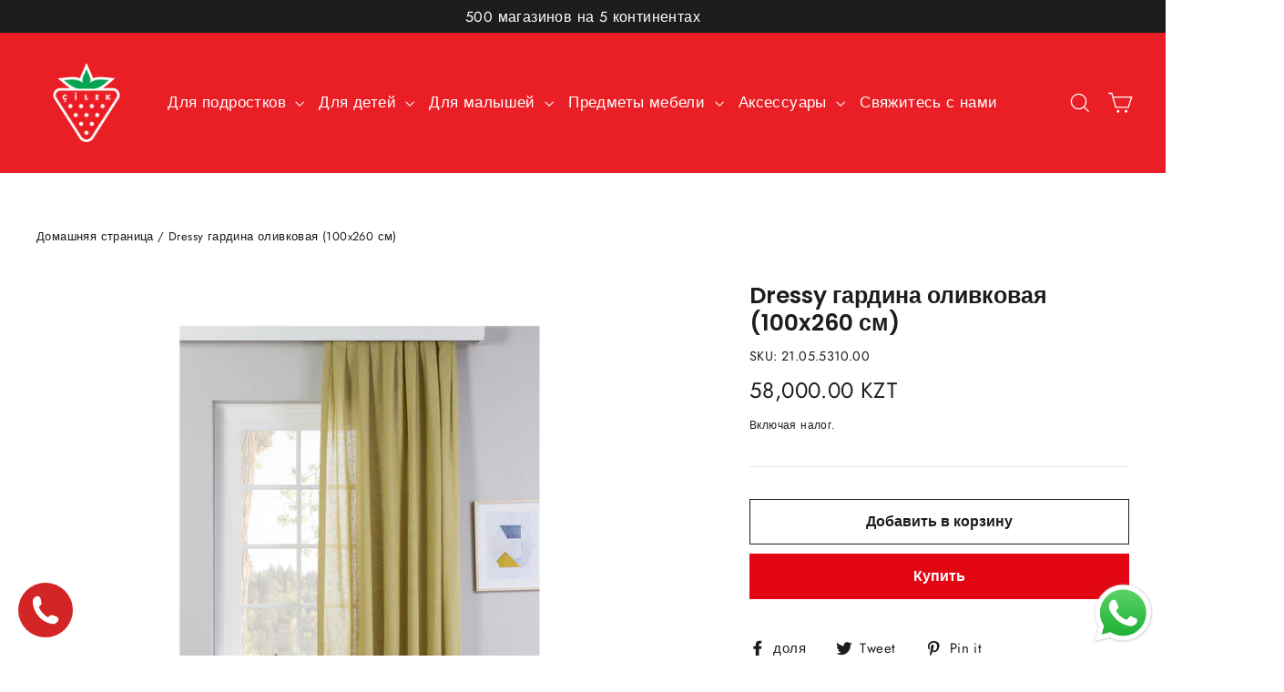

--- FILE ---
content_type: text/html; charset=utf-8
request_url: https://cilek-kz.com/products/%D0%B7%D0%B0%D0%BD%D0%B0%D0%B2%D0%B5%D1%81%D0%BA%D0%B0-dressy-oliva
body_size: 25032
content:
<!doctype html>
<html class="no-js" lang="ru" dir="ltr">
<head>
<!-- Global site tag (gtag.js) - Google Analytics -->
<script async src="https://www.googletagmanager.com/gtag/js?id=G-TV7HX1RV4R"></script>
<script>
  window.dataLayer = window.dataLayer || [];
  function gtag(){dataLayer.push(arguments);}
  gtag('js', new Date());

  gtag('config', 'G-TV7HX1RV4R');
</script>
  <meta charset="utf-8">
  <meta http-equiv="X-UA-Compatible" content="IE=edge,chrome=1">
  <meta name="viewport" content="width=device-width,initial-scale=1">
  <meta name="theme-color" content="#e20613">
  <link rel="canonical" href="https://cilek-kz.com/products/%d0%b7%d0%b0%d0%bd%d0%b0%d0%b2%d0%b5%d1%81%d0%ba%d0%b0-dressy-oliva">
  <link rel="preconnect" href="https://cdn.shopify.com">
  <link rel="preconnect" href="https://fonts.shopifycdn.com">
  <link rel="dns-prefetch" href="https://productreviews.shopifycdn.com">
  <link rel="dns-prefetch" href="https://ajax.googleapis.com">
  <link rel="dns-prefetch" href="https://maps.googleapis.com">
  <link rel="dns-prefetch" href="https://maps.gstatic.com">
  <meta name="facebook-domain-verification" content="xokslexkt6k4x8sqhsfvg58m27vrgi" /><link rel="shortcut icon" href="//cilek-kz.com/cdn/shop/files/cilek-favicon_32x32.webp?v=1650952646" type="image/png" /><title>Dressy гардина оливковая (100x260 см)
&ndash; Cilek Kazakhstan
</title>
<meta name="description" content="Размеры: ширина: 100 см | высота: 260 см | глубина: 0,1 см Тюль Dressy горчичного цвета поможет сделать акцент в интерьере детской комнаты , защитит пространство от попадания прямых солнечных лучей , а также создаст природную атмосферу в комнате вашего ребенка. Состав товара: • 1 готовый тюль • Крепления (крючки) Инфор"><meta property="og:site_name" content="Cilek Kazakhstan">
  <meta property="og:url" content="https://cilek-kz.com/products/%d0%b7%d0%b0%d0%bd%d0%b0%d0%b2%d0%b5%d1%81%d0%ba%d0%b0-dressy-oliva">
  <meta property="og:title" content="Dressy гардина оливковая (100x260 см)">
  <meta property="og:type" content="product">
  <meta property="og:description" content="Размеры: ширина: 100 см | высота: 260 см | глубина: 0,1 см Тюль Dressy горчичного цвета поможет сделать акцент в интерьере детской комнаты , защитит пространство от попадания прямых солнечных лучей , а также создаст природную атмосферу в комнате вашего ребенка. Состав товара: • 1 готовый тюль • Крепления (крючки) Инфор"><meta property="og:image" content="http://cilek-kz.com/cdn/shop/files/21.05.5310.00_09f15529-3de3-4172-acd7-95c97196764a.png?v=1742740231">
    <meta property="og:image:secure_url" content="https://cilek-kz.com/cdn/shop/files/21.05.5310.00_09f15529-3de3-4172-acd7-95c97196764a.png?v=1742740231">
    <meta property="og:image:width" content="2120">
    <meta property="og:image:height" content="1908"><meta name="twitter:site" content="@">
  <meta name="twitter:card" content="summary_large_image">
  <meta name="twitter:title" content="Dressy гардина оливковая (100x260 см)">
  <meta name="twitter:description" content="Размеры: ширина: 100 см | высота: 260 см | глубина: 0,1 см Тюль Dressy горчичного цвета поможет сделать акцент в интерьере детской комнаты , защитит пространство от попадания прямых солнечных лучей , а также создаст природную атмосферу в комнате вашего ребенка. Состав товара: • 1 готовый тюль • Крепления (крючки) Инфор">
<style data-shopify>@font-face {
  font-family: Poppins;
  font-weight: 600;
  font-style: normal;
  font-display: swap;
  src: url("//cilek-kz.com/cdn/fonts/poppins/poppins_n6.aa29d4918bc243723d56b59572e18228ed0786f6.woff2") format("woff2"),
       url("//cilek-kz.com/cdn/fonts/poppins/poppins_n6.5f815d845fe073750885d5b7e619ee00e8111208.woff") format("woff");
}

  @font-face {
  font-family: Jost;
  font-weight: 400;
  font-style: normal;
  font-display: swap;
  src: url("//cilek-kz.com/cdn/fonts/jost/jost_n4.d47a1b6347ce4a4c9f437608011273009d91f2b7.woff2") format("woff2"),
       url("//cilek-kz.com/cdn/fonts/jost/jost_n4.791c46290e672b3f85c3d1c651ef2efa3819eadd.woff") format("woff");
}


  @font-face {
  font-family: Jost;
  font-weight: 600;
  font-style: normal;
  font-display: swap;
  src: url("//cilek-kz.com/cdn/fonts/jost/jost_n6.ec1178db7a7515114a2d84e3dd680832b7af8b99.woff2") format("woff2"),
       url("//cilek-kz.com/cdn/fonts/jost/jost_n6.b1178bb6bdd3979fef38e103a3816f6980aeaff9.woff") format("woff");
}

  @font-face {
  font-family: Jost;
  font-weight: 400;
  font-style: italic;
  font-display: swap;
  src: url("//cilek-kz.com/cdn/fonts/jost/jost_i4.b690098389649750ada222b9763d55796c5283a5.woff2") format("woff2"),
       url("//cilek-kz.com/cdn/fonts/jost/jost_i4.fd766415a47e50b9e391ae7ec04e2ae25e7e28b0.woff") format("woff");
}

  @font-face {
  font-family: Jost;
  font-weight: 600;
  font-style: italic;
  font-display: swap;
  src: url("//cilek-kz.com/cdn/fonts/jost/jost_i6.9af7e5f39e3a108c08f24047a4276332d9d7b85e.woff2") format("woff2"),
       url("//cilek-kz.com/cdn/fonts/jost/jost_i6.2bf310262638f998ed206777ce0b9a3b98b6fe92.woff") format("woff");
}

</style><link href="//cilek-kz.com/cdn/shop/t/4/assets/theme.css?v=44795513477240484851703114799" rel="stylesheet" type="text/css" media="all" />
<style data-shopify>:root {
    --typeHeaderPrimary: Poppins;
    --typeHeaderFallback: sans-serif;
    --typeHeaderSize: 25px;
    --typeHeaderWeight: 600;
    --typeHeaderLineHeight: 1.2;
    --typeHeaderSpacing: 0.0em;

    --typeBasePrimary:Jost;
    --typeBaseFallback:sans-serif;
    --typeBaseSize: 16px;
    --typeBaseWeight: 400;
    --typeBaseLineHeight: 1.6;
    --typeBaseSpacing: 0.025em;

    --iconWeight: 3px;
    --iconLinecaps: miter;
  }

  
.collection-hero__content:before,
  .hero__image-wrapper:before,
  .hero__media:before {
    background-image: linear-gradient(to bottom, rgba(28, 29, 29, 0.0) 0%, rgba(28, 29, 29, 0.0) 40%, rgba(0, 0, 0, 0.62) 100%);
  }

  .skrim__item-content .skrim__overlay:after {
    background-image: linear-gradient(to bottom, rgba(28, 29, 29, 0.0) 30%, rgba(0, 0, 0, 0.62) 100%);
  }

  .placeholder-content {
    background-image: linear-gradient(100deg, #ffffff 40%, #f7f7f7 63%, #ffffff 79%);
  }</style><script>
    document.documentElement.className = document.documentElement.className.replace('no-js', 'js');

    window.theme = window.theme || {};
    theme.routes = {
      home: "/",
      cart: "/cart.js",
      cartAdd: "/cart/add.js",
      cartChange: "/cart/change.js"
    };
    theme.strings = {
      soldOut: "Распроданный",
      unavailable: "Недоступен",
      stockLabel: "[count] в наличии",
      willNotShipUntil: "Не будет доставлено до [date]",
      willBeInStockAfter: "Будет в наличии после [date]",
      waitingForStock: "Инвентарь в пути",
      cartSavings: "Вы экономите [savings]",
      cartEmpty: "Ваша корзина на данный момент пуста.",
      cartTermsConfirmation: "Вы должны согласиться с условиями продаж, чтобы проверить",
      searchCollections: "Коллекции:",
      searchPages: "Страницы:",
      searchArticles: "Статьи:"
    };
    theme.settings = {
      dynamicVariantsEnable: true,
      dynamicVariantType: "button",
      cartType: "drawer",
      isCustomerTemplate: false,
      moneyFormat: "{{amount}} KZT",
      predictiveSearch: true,
      predictiveSearchType: "product,article,page,collection",
      inventoryThreshold: 10,
      quickView: false,
      themeName: 'Motion',
      themeVersion: "7.0.4"
    };
  </script>

  <script>window.performance && window.performance.mark && window.performance.mark('shopify.content_for_header.start');</script><meta name="facebook-domain-verification" content="xokslexkt6k4x8sqhsfvg58m27vrgi">
<meta name="facebook-domain-verification" content="lz2xwwcza6z34uq196x3liz7n907qk">
<meta id="shopify-digital-wallet" name="shopify-digital-wallet" content="/55568433315/digital_wallets/dialog">
<link rel="alternate" type="application/json+oembed" href="https://cilek-kz.com/products/%d0%b7%d0%b0%d0%bd%d0%b0%d0%b2%d0%b5%d1%81%d0%ba%d0%b0-dressy-oliva.oembed">
<script async="async" src="/checkouts/internal/preloads.js?locale=ru-KZ"></script>
<script id="shopify-features" type="application/json">{"accessToken":"a8f110a5a85831fca130b9f9a6a7eb0e","betas":["rich-media-storefront-analytics"],"domain":"cilek-kz.com","predictiveSearch":true,"shopId":55568433315,"locale":"ru"}</script>
<script>var Shopify = Shopify || {};
Shopify.shop = "cilek-kz.myshopify.com";
Shopify.locale = "ru";
Shopify.currency = {"active":"KZT","rate":"1.0"};
Shopify.country = "KZ";
Shopify.theme = {"name":"Motion","id":123937783971,"schema_name":"Motion","schema_version":"7.0.4","theme_store_id":null,"role":"main"};
Shopify.theme.handle = "null";
Shopify.theme.style = {"id":null,"handle":null};
Shopify.cdnHost = "cilek-kz.com/cdn";
Shopify.routes = Shopify.routes || {};
Shopify.routes.root = "/";</script>
<script type="module">!function(o){(o.Shopify=o.Shopify||{}).modules=!0}(window);</script>
<script>!function(o){function n(){var o=[];function n(){o.push(Array.prototype.slice.apply(arguments))}return n.q=o,n}var t=o.Shopify=o.Shopify||{};t.loadFeatures=n(),t.autoloadFeatures=n()}(window);</script>
<script id="shop-js-analytics" type="application/json">{"pageType":"product"}</script>
<script defer="defer" async type="module" src="//cilek-kz.com/cdn/shopifycloud/shop-js/modules/v2/client.init-shop-cart-sync_CHI3EeD8.ru.esm.js"></script>
<script defer="defer" async type="module" src="//cilek-kz.com/cdn/shopifycloud/shop-js/modules/v2/chunk.common_5fQWV85I.esm.js"></script>
<script type="module">
  await import("//cilek-kz.com/cdn/shopifycloud/shop-js/modules/v2/client.init-shop-cart-sync_CHI3EeD8.ru.esm.js");
await import("//cilek-kz.com/cdn/shopifycloud/shop-js/modules/v2/chunk.common_5fQWV85I.esm.js");

  window.Shopify.SignInWithShop?.initShopCartSync?.({"fedCMEnabled":true,"windoidEnabled":true});

</script>
<script>(function() {
  var isLoaded = false;
  function asyncLoad() {
    if (isLoaded) return;
    isLoaded = true;
    var urls = ["https:\/\/worldphoneize.app\/js\/v1.js?shop=cilek-kz.myshopify.com"];
    for (var i = 0; i < urls.length; i++) {
      var s = document.createElement('script');
      s.type = 'text/javascript';
      s.async = true;
      s.src = urls[i];
      var x = document.getElementsByTagName('script')[0];
      x.parentNode.insertBefore(s, x);
    }
  };
  if(window.attachEvent) {
    window.attachEvent('onload', asyncLoad);
  } else {
    window.addEventListener('load', asyncLoad, false);
  }
})();</script>
<script id="__st">var __st={"a":55568433315,"offset":18000,"reqid":"b1ce3084-23fb-47df-a168-e526753e4184-1768960553","pageurl":"cilek-kz.com\/products\/%D0%B7%D0%B0%D0%BD%D0%B0%D0%B2%D0%B5%D1%81%D0%BA%D0%B0-dressy-oliva","u":"59b5dc54162d","p":"product","rtyp":"product","rid":7041508442275};</script>
<script>window.ShopifyPaypalV4VisibilityTracking = true;</script>
<script id="captcha-bootstrap">!function(){'use strict';const t='contact',e='account',n='new_comment',o=[[t,t],['blogs',n],['comments',n],[t,'customer']],c=[[e,'customer_login'],[e,'guest_login'],[e,'recover_customer_password'],[e,'create_customer']],r=t=>t.map((([t,e])=>`form[action*='/${t}']:not([data-nocaptcha='true']) input[name='form_type'][value='${e}']`)).join(','),a=t=>()=>t?[...document.querySelectorAll(t)].map((t=>t.form)):[];function s(){const t=[...o],e=r(t);return a(e)}const i='password',u='form_key',d=['recaptcha-v3-token','g-recaptcha-response','h-captcha-response',i],f=()=>{try{return window.sessionStorage}catch{return}},m='__shopify_v',_=t=>t.elements[u];function p(t,e,n=!1){try{const o=window.sessionStorage,c=JSON.parse(o.getItem(e)),{data:r}=function(t){const{data:e,action:n}=t;return t[m]||n?{data:e,action:n}:{data:t,action:n}}(c);for(const[e,n]of Object.entries(r))t.elements[e]&&(t.elements[e].value=n);n&&o.removeItem(e)}catch(o){console.error('form repopulation failed',{error:o})}}const l='form_type',E='cptcha';function T(t){t.dataset[E]=!0}const w=window,h=w.document,L='Shopify',v='ce_forms',y='captcha';let A=!1;((t,e)=>{const n=(g='f06e6c50-85a8-45c8-87d0-21a2b65856fe',I='https://cdn.shopify.com/shopifycloud/storefront-forms-hcaptcha/ce_storefront_forms_captcha_hcaptcha.v1.5.2.iife.js',D={infoText:'Защищено с помощью hCaptcha',privacyText:'Конфиденциальность',termsText:'Условия'},(t,e,n)=>{const o=w[L][v],c=o.bindForm;if(c)return c(t,g,e,D).then(n);var r;o.q.push([[t,g,e,D],n]),r=I,A||(h.body.append(Object.assign(h.createElement('script'),{id:'captcha-provider',async:!0,src:r})),A=!0)});var g,I,D;w[L]=w[L]||{},w[L][v]=w[L][v]||{},w[L][v].q=[],w[L][y]=w[L][y]||{},w[L][y].protect=function(t,e){n(t,void 0,e),T(t)},Object.freeze(w[L][y]),function(t,e,n,w,h,L){const[v,y,A,g]=function(t,e,n){const i=e?o:[],u=t?c:[],d=[...i,...u],f=r(d),m=r(i),_=r(d.filter((([t,e])=>n.includes(e))));return[a(f),a(m),a(_),s()]}(w,h,L),I=t=>{const e=t.target;return e instanceof HTMLFormElement?e:e&&e.form},D=t=>v().includes(t);t.addEventListener('submit',(t=>{const e=I(t);if(!e)return;const n=D(e)&&!e.dataset.hcaptchaBound&&!e.dataset.recaptchaBound,o=_(e),c=g().includes(e)&&(!o||!o.value);(n||c)&&t.preventDefault(),c&&!n&&(function(t){try{if(!f())return;!function(t){const e=f();if(!e)return;const n=_(t);if(!n)return;const o=n.value;o&&e.removeItem(o)}(t);const e=Array.from(Array(32),(()=>Math.random().toString(36)[2])).join('');!function(t,e){_(t)||t.append(Object.assign(document.createElement('input'),{type:'hidden',name:u})),t.elements[u].value=e}(t,e),function(t,e){const n=f();if(!n)return;const o=[...t.querySelectorAll(`input[type='${i}']`)].map((({name:t})=>t)),c=[...d,...o],r={};for(const[a,s]of new FormData(t).entries())c.includes(a)||(r[a]=s);n.setItem(e,JSON.stringify({[m]:1,action:t.action,data:r}))}(t,e)}catch(e){console.error('failed to persist form',e)}}(e),e.submit())}));const S=(t,e)=>{t&&!t.dataset[E]&&(n(t,e.some((e=>e===t))),T(t))};for(const o of['focusin','change'])t.addEventListener(o,(t=>{const e=I(t);D(e)&&S(e,y())}));const B=e.get('form_key'),M=e.get(l),P=B&&M;t.addEventListener('DOMContentLoaded',(()=>{const t=y();if(P)for(const e of t)e.elements[l].value===M&&p(e,B);[...new Set([...A(),...v().filter((t=>'true'===t.dataset.shopifyCaptcha))])].forEach((e=>S(e,t)))}))}(h,new URLSearchParams(w.location.search),n,t,e,['guest_login'])})(!0,!0)}();</script>
<script integrity="sha256-4kQ18oKyAcykRKYeNunJcIwy7WH5gtpwJnB7kiuLZ1E=" data-source-attribution="shopify.loadfeatures" defer="defer" src="//cilek-kz.com/cdn/shopifycloud/storefront/assets/storefront/load_feature-a0a9edcb.js" crossorigin="anonymous"></script>
<script data-source-attribution="shopify.dynamic_checkout.dynamic.init">var Shopify=Shopify||{};Shopify.PaymentButton=Shopify.PaymentButton||{isStorefrontPortableWallets:!0,init:function(){window.Shopify.PaymentButton.init=function(){};var t=document.createElement("script");t.src="https://cilek-kz.com/cdn/shopifycloud/portable-wallets/latest/portable-wallets.ru.js",t.type="module",document.head.appendChild(t)}};
</script>
<script data-source-attribution="shopify.dynamic_checkout.buyer_consent">
  function portableWalletsHideBuyerConsent(e){var t=document.getElementById("shopify-buyer-consent"),n=document.getElementById("shopify-subscription-policy-button");t&&n&&(t.classList.add("hidden"),t.setAttribute("aria-hidden","true"),n.removeEventListener("click",e))}function portableWalletsShowBuyerConsent(e){var t=document.getElementById("shopify-buyer-consent"),n=document.getElementById("shopify-subscription-policy-button");t&&n&&(t.classList.remove("hidden"),t.removeAttribute("aria-hidden"),n.addEventListener("click",e))}window.Shopify?.PaymentButton&&(window.Shopify.PaymentButton.hideBuyerConsent=portableWalletsHideBuyerConsent,window.Shopify.PaymentButton.showBuyerConsent=portableWalletsShowBuyerConsent);
</script>
<script>
  function portableWalletsCleanup(e){e&&e.src&&console.error("Failed to load portable wallets script "+e.src);var t=document.querySelectorAll("shopify-accelerated-checkout .shopify-payment-button__skeleton, shopify-accelerated-checkout-cart .wallet-cart-button__skeleton"),e=document.getElementById("shopify-buyer-consent");for(let e=0;e<t.length;e++)t[e].remove();e&&e.remove()}function portableWalletsNotLoadedAsModule(e){e instanceof ErrorEvent&&"string"==typeof e.message&&e.message.includes("import.meta")&&"string"==typeof e.filename&&e.filename.includes("portable-wallets")&&(window.removeEventListener("error",portableWalletsNotLoadedAsModule),window.Shopify.PaymentButton.failedToLoad=e,"loading"===document.readyState?document.addEventListener("DOMContentLoaded",window.Shopify.PaymentButton.init):window.Shopify.PaymentButton.init())}window.addEventListener("error",portableWalletsNotLoadedAsModule);
</script>

<script type="module" src="https://cilek-kz.com/cdn/shopifycloud/portable-wallets/latest/portable-wallets.ru.js" onError="portableWalletsCleanup(this)" crossorigin="anonymous"></script>
<script nomodule>
  document.addEventListener("DOMContentLoaded", portableWalletsCleanup);
</script>

<link id="shopify-accelerated-checkout-styles" rel="stylesheet" media="screen" href="https://cilek-kz.com/cdn/shopifycloud/portable-wallets/latest/accelerated-checkout-backwards-compat.css" crossorigin="anonymous">
<style id="shopify-accelerated-checkout-cart">
        #shopify-buyer-consent {
  margin-top: 1em;
  display: inline-block;
  width: 100%;
}

#shopify-buyer-consent.hidden {
  display: none;
}

#shopify-subscription-policy-button {
  background: none;
  border: none;
  padding: 0;
  text-decoration: underline;
  font-size: inherit;
  cursor: pointer;
}

#shopify-subscription-policy-button::before {
  box-shadow: none;
}

      </style>

<script>window.performance && window.performance.mark && window.performance.mark('shopify.content_for_header.end');</script>

  <script src="//cilek-kz.com/cdn/shop/t/4/assets/vendor-scripts-v11.js" defer="defer"></script><script src="//cilek-kz.com/cdn/shop/t/4/assets/theme.min.js?v=152781007809556690841623825223" defer="defer"></script><meta name="facebook-domain-verification" content="lz2xwwcza6z34uq196x3liz7n907qk" />
<script src="https://cdn.shopify.com/extensions/019b6dda-9f81-7c8b-b5f5-7756ae4a26fb/dondy-whatsapp-chat-widget-85/assets/ChatBubble.js" type="text/javascript" defer="defer"></script>
<link href="https://cdn.shopify.com/extensions/019b6dda-9f81-7c8b-b5f5-7756ae4a26fb/dondy-whatsapp-chat-widget-85/assets/ChatBubble.css" rel="stylesheet" type="text/css" media="all">
<link href="https://monorail-edge.shopifysvc.com" rel="dns-prefetch">
<script>(function(){if ("sendBeacon" in navigator && "performance" in window) {try {var session_token_from_headers = performance.getEntriesByType('navigation')[0].serverTiming.find(x => x.name == '_s').description;} catch {var session_token_from_headers = undefined;}var session_cookie_matches = document.cookie.match(/_shopify_s=([^;]*)/);var session_token_from_cookie = session_cookie_matches && session_cookie_matches.length === 2 ? session_cookie_matches[1] : "";var session_token = session_token_from_headers || session_token_from_cookie || "";function handle_abandonment_event(e) {var entries = performance.getEntries().filter(function(entry) {return /monorail-edge.shopifysvc.com/.test(entry.name);});if (!window.abandonment_tracked && entries.length === 0) {window.abandonment_tracked = true;var currentMs = Date.now();var navigation_start = performance.timing.navigationStart;var payload = {shop_id: 55568433315,url: window.location.href,navigation_start,duration: currentMs - navigation_start,session_token,page_type: "product"};window.navigator.sendBeacon("https://monorail-edge.shopifysvc.com/v1/produce", JSON.stringify({schema_id: "online_store_buyer_site_abandonment/1.1",payload: payload,metadata: {event_created_at_ms: currentMs,event_sent_at_ms: currentMs}}));}}window.addEventListener('pagehide', handle_abandonment_event);}}());</script>
<script id="web-pixels-manager-setup">(function e(e,d,r,n,o){if(void 0===o&&(o={}),!Boolean(null===(a=null===(i=window.Shopify)||void 0===i?void 0:i.analytics)||void 0===a?void 0:a.replayQueue)){var i,a;window.Shopify=window.Shopify||{};var t=window.Shopify;t.analytics=t.analytics||{};var s=t.analytics;s.replayQueue=[],s.publish=function(e,d,r){return s.replayQueue.push([e,d,r]),!0};try{self.performance.mark("wpm:start")}catch(e){}var l=function(){var e={modern:/Edge?\/(1{2}[4-9]|1[2-9]\d|[2-9]\d{2}|\d{4,})\.\d+(\.\d+|)|Firefox\/(1{2}[4-9]|1[2-9]\d|[2-9]\d{2}|\d{4,})\.\d+(\.\d+|)|Chrom(ium|e)\/(9{2}|\d{3,})\.\d+(\.\d+|)|(Maci|X1{2}).+ Version\/(15\.\d+|(1[6-9]|[2-9]\d|\d{3,})\.\d+)([,.]\d+|)( \(\w+\)|)( Mobile\/\w+|) Safari\/|Chrome.+OPR\/(9{2}|\d{3,})\.\d+\.\d+|(CPU[ +]OS|iPhone[ +]OS|CPU[ +]iPhone|CPU IPhone OS|CPU iPad OS)[ +]+(15[._]\d+|(1[6-9]|[2-9]\d|\d{3,})[._]\d+)([._]\d+|)|Android:?[ /-](13[3-9]|1[4-9]\d|[2-9]\d{2}|\d{4,})(\.\d+|)(\.\d+|)|Android.+Firefox\/(13[5-9]|1[4-9]\d|[2-9]\d{2}|\d{4,})\.\d+(\.\d+|)|Android.+Chrom(ium|e)\/(13[3-9]|1[4-9]\d|[2-9]\d{2}|\d{4,})\.\d+(\.\d+|)|SamsungBrowser\/([2-9]\d|\d{3,})\.\d+/,legacy:/Edge?\/(1[6-9]|[2-9]\d|\d{3,})\.\d+(\.\d+|)|Firefox\/(5[4-9]|[6-9]\d|\d{3,})\.\d+(\.\d+|)|Chrom(ium|e)\/(5[1-9]|[6-9]\d|\d{3,})\.\d+(\.\d+|)([\d.]+$|.*Safari\/(?![\d.]+ Edge\/[\d.]+$))|(Maci|X1{2}).+ Version\/(10\.\d+|(1[1-9]|[2-9]\d|\d{3,})\.\d+)([,.]\d+|)( \(\w+\)|)( Mobile\/\w+|) Safari\/|Chrome.+OPR\/(3[89]|[4-9]\d|\d{3,})\.\d+\.\d+|(CPU[ +]OS|iPhone[ +]OS|CPU[ +]iPhone|CPU IPhone OS|CPU iPad OS)[ +]+(10[._]\d+|(1[1-9]|[2-9]\d|\d{3,})[._]\d+)([._]\d+|)|Android:?[ /-](13[3-9]|1[4-9]\d|[2-9]\d{2}|\d{4,})(\.\d+|)(\.\d+|)|Mobile Safari.+OPR\/([89]\d|\d{3,})\.\d+\.\d+|Android.+Firefox\/(13[5-9]|1[4-9]\d|[2-9]\d{2}|\d{4,})\.\d+(\.\d+|)|Android.+Chrom(ium|e)\/(13[3-9]|1[4-9]\d|[2-9]\d{2}|\d{4,})\.\d+(\.\d+|)|Android.+(UC? ?Browser|UCWEB|U3)[ /]?(15\.([5-9]|\d{2,})|(1[6-9]|[2-9]\d|\d{3,})\.\d+)\.\d+|SamsungBrowser\/(5\.\d+|([6-9]|\d{2,})\.\d+)|Android.+MQ{2}Browser\/(14(\.(9|\d{2,})|)|(1[5-9]|[2-9]\d|\d{3,})(\.\d+|))(\.\d+|)|K[Aa][Ii]OS\/(3\.\d+|([4-9]|\d{2,})\.\d+)(\.\d+|)/},d=e.modern,r=e.legacy,n=navigator.userAgent;return n.match(d)?"modern":n.match(r)?"legacy":"unknown"}(),u="modern"===l?"modern":"legacy",c=(null!=n?n:{modern:"",legacy:""})[u],f=function(e){return[e.baseUrl,"/wpm","/b",e.hashVersion,"modern"===e.buildTarget?"m":"l",".js"].join("")}({baseUrl:d,hashVersion:r,buildTarget:u}),m=function(e){var d=e.version,r=e.bundleTarget,n=e.surface,o=e.pageUrl,i=e.monorailEndpoint;return{emit:function(e){var a=e.status,t=e.errorMsg,s=(new Date).getTime(),l=JSON.stringify({metadata:{event_sent_at_ms:s},events:[{schema_id:"web_pixels_manager_load/3.1",payload:{version:d,bundle_target:r,page_url:o,status:a,surface:n,error_msg:t},metadata:{event_created_at_ms:s}}]});if(!i)return console&&console.warn&&console.warn("[Web Pixels Manager] No Monorail endpoint provided, skipping logging."),!1;try{return self.navigator.sendBeacon.bind(self.navigator)(i,l)}catch(e){}var u=new XMLHttpRequest;try{return u.open("POST",i,!0),u.setRequestHeader("Content-Type","text/plain"),u.send(l),!0}catch(e){return console&&console.warn&&console.warn("[Web Pixels Manager] Got an unhandled error while logging to Monorail."),!1}}}}({version:r,bundleTarget:l,surface:e.surface,pageUrl:self.location.href,monorailEndpoint:e.monorailEndpoint});try{o.browserTarget=l,function(e){var d=e.src,r=e.async,n=void 0===r||r,o=e.onload,i=e.onerror,a=e.sri,t=e.scriptDataAttributes,s=void 0===t?{}:t,l=document.createElement("script"),u=document.querySelector("head"),c=document.querySelector("body");if(l.async=n,l.src=d,a&&(l.integrity=a,l.crossOrigin="anonymous"),s)for(var f in s)if(Object.prototype.hasOwnProperty.call(s,f))try{l.dataset[f]=s[f]}catch(e){}if(o&&l.addEventListener("load",o),i&&l.addEventListener("error",i),u)u.appendChild(l);else{if(!c)throw new Error("Did not find a head or body element to append the script");c.appendChild(l)}}({src:f,async:!0,onload:function(){if(!function(){var e,d;return Boolean(null===(d=null===(e=window.Shopify)||void 0===e?void 0:e.analytics)||void 0===d?void 0:d.initialized)}()){var d=window.webPixelsManager.init(e)||void 0;if(d){var r=window.Shopify.analytics;r.replayQueue.forEach((function(e){var r=e[0],n=e[1],o=e[2];d.publishCustomEvent(r,n,o)})),r.replayQueue=[],r.publish=d.publishCustomEvent,r.visitor=d.visitor,r.initialized=!0}}},onerror:function(){return m.emit({status:"failed",errorMsg:"".concat(f," has failed to load")})},sri:function(e){var d=/^sha384-[A-Za-z0-9+/=]+$/;return"string"==typeof e&&d.test(e)}(c)?c:"",scriptDataAttributes:o}),m.emit({status:"loading"})}catch(e){m.emit({status:"failed",errorMsg:(null==e?void 0:e.message)||"Unknown error"})}}})({shopId: 55568433315,storefrontBaseUrl: "https://cilek-kz.com",extensionsBaseUrl: "https://extensions.shopifycdn.com/cdn/shopifycloud/web-pixels-manager",monorailEndpoint: "https://monorail-edge.shopifysvc.com/unstable/produce_batch",surface: "storefront-renderer",enabledBetaFlags: ["2dca8a86"],webPixelsConfigList: [{"id":"278659235","configuration":"{\"pixel_id\":\"499639188318400\",\"pixel_type\":\"facebook_pixel\",\"metaapp_system_user_token\":\"-\"}","eventPayloadVersion":"v1","runtimeContext":"OPEN","scriptVersion":"ca16bc87fe92b6042fbaa3acc2fbdaa6","type":"APP","apiClientId":2329312,"privacyPurposes":["ANALYTICS","MARKETING","SALE_OF_DATA"],"dataSharingAdjustments":{"protectedCustomerApprovalScopes":["read_customer_address","read_customer_email","read_customer_name","read_customer_personal_data","read_customer_phone"]}},{"id":"shopify-app-pixel","configuration":"{}","eventPayloadVersion":"v1","runtimeContext":"STRICT","scriptVersion":"0450","apiClientId":"shopify-pixel","type":"APP","privacyPurposes":["ANALYTICS","MARKETING"]},{"id":"shopify-custom-pixel","eventPayloadVersion":"v1","runtimeContext":"LAX","scriptVersion":"0450","apiClientId":"shopify-pixel","type":"CUSTOM","privacyPurposes":["ANALYTICS","MARKETING"]}],isMerchantRequest: false,initData: {"shop":{"name":"Cilek Kazakhstan","paymentSettings":{"currencyCode":"KZT"},"myshopifyDomain":"cilek-kz.myshopify.com","countryCode":"KZ","storefrontUrl":"https:\/\/cilek-kz.com"},"customer":null,"cart":null,"checkout":null,"productVariants":[{"price":{"amount":58000.0,"currencyCode":"KZT"},"product":{"title":"Dressy гардина оливковая (100x260 см)","vendor":"Cilek Kazakhstan","id":"7041508442275","untranslatedTitle":"Dressy гардина оливковая (100x260 см)","url":"\/products\/%D0%B7%D0%B0%D0%BD%D0%B0%D0%B2%D0%B5%D1%81%D0%BA%D0%B0-dressy-oliva","type":""},"id":"40784368402595","image":{"src":"\/\/cilek-kz.com\/cdn\/shop\/files\/21.05.5310.00_09f15529-3de3-4172-acd7-95c97196764a.png?v=1742740231"},"sku":"21.05.5310.00","title":"Default Title","untranslatedTitle":"Default Title"}],"purchasingCompany":null},},"https://cilek-kz.com/cdn","fcfee988w5aeb613cpc8e4bc33m6693e112",{"modern":"","legacy":""},{"shopId":"55568433315","storefrontBaseUrl":"https:\/\/cilek-kz.com","extensionBaseUrl":"https:\/\/extensions.shopifycdn.com\/cdn\/shopifycloud\/web-pixels-manager","surface":"storefront-renderer","enabledBetaFlags":"[\"2dca8a86\"]","isMerchantRequest":"false","hashVersion":"fcfee988w5aeb613cpc8e4bc33m6693e112","publish":"custom","events":"[[\"page_viewed\",{}],[\"product_viewed\",{\"productVariant\":{\"price\":{\"amount\":58000.0,\"currencyCode\":\"KZT\"},\"product\":{\"title\":\"Dressy гардина оливковая (100x260 см)\",\"vendor\":\"Cilek Kazakhstan\",\"id\":\"7041508442275\",\"untranslatedTitle\":\"Dressy гардина оливковая (100x260 см)\",\"url\":\"\/products\/%D0%B7%D0%B0%D0%BD%D0%B0%D0%B2%D0%B5%D1%81%D0%BA%D0%B0-dressy-oliva\",\"type\":\"\"},\"id\":\"40784368402595\",\"image\":{\"src\":\"\/\/cilek-kz.com\/cdn\/shop\/files\/21.05.5310.00_09f15529-3de3-4172-acd7-95c97196764a.png?v=1742740231\"},\"sku\":\"21.05.5310.00\",\"title\":\"Default Title\",\"untranslatedTitle\":\"Default Title\"}}]]"});</script><script>
  window.ShopifyAnalytics = window.ShopifyAnalytics || {};
  window.ShopifyAnalytics.meta = window.ShopifyAnalytics.meta || {};
  window.ShopifyAnalytics.meta.currency = 'KZT';
  var meta = {"product":{"id":7041508442275,"gid":"gid:\/\/shopify\/Product\/7041508442275","vendor":"Cilek Kazakhstan","type":"","handle":"занавеска-dressy-oliva","variants":[{"id":40784368402595,"price":5800000,"name":"Dressy гардина оливковая (100x260 см)","public_title":null,"sku":"21.05.5310.00"}],"remote":false},"page":{"pageType":"product","resourceType":"product","resourceId":7041508442275,"requestId":"b1ce3084-23fb-47df-a168-e526753e4184-1768960553"}};
  for (var attr in meta) {
    window.ShopifyAnalytics.meta[attr] = meta[attr];
  }
</script>
<script class="analytics">
  (function () {
    var customDocumentWrite = function(content) {
      var jquery = null;

      if (window.jQuery) {
        jquery = window.jQuery;
      } else if (window.Checkout && window.Checkout.$) {
        jquery = window.Checkout.$;
      }

      if (jquery) {
        jquery('body').append(content);
      }
    };

    var hasLoggedConversion = function(token) {
      if (token) {
        return document.cookie.indexOf('loggedConversion=' + token) !== -1;
      }
      return false;
    }

    var setCookieIfConversion = function(token) {
      if (token) {
        var twoMonthsFromNow = new Date(Date.now());
        twoMonthsFromNow.setMonth(twoMonthsFromNow.getMonth() + 2);

        document.cookie = 'loggedConversion=' + token + '; expires=' + twoMonthsFromNow;
      }
    }

    var trekkie = window.ShopifyAnalytics.lib = window.trekkie = window.trekkie || [];
    if (trekkie.integrations) {
      return;
    }
    trekkie.methods = [
      'identify',
      'page',
      'ready',
      'track',
      'trackForm',
      'trackLink'
    ];
    trekkie.factory = function(method) {
      return function() {
        var args = Array.prototype.slice.call(arguments);
        args.unshift(method);
        trekkie.push(args);
        return trekkie;
      };
    };
    for (var i = 0; i < trekkie.methods.length; i++) {
      var key = trekkie.methods[i];
      trekkie[key] = trekkie.factory(key);
    }
    trekkie.load = function(config) {
      trekkie.config = config || {};
      trekkie.config.initialDocumentCookie = document.cookie;
      var first = document.getElementsByTagName('script')[0];
      var script = document.createElement('script');
      script.type = 'text/javascript';
      script.onerror = function(e) {
        var scriptFallback = document.createElement('script');
        scriptFallback.type = 'text/javascript';
        scriptFallback.onerror = function(error) {
                var Monorail = {
      produce: function produce(monorailDomain, schemaId, payload) {
        var currentMs = new Date().getTime();
        var event = {
          schema_id: schemaId,
          payload: payload,
          metadata: {
            event_created_at_ms: currentMs,
            event_sent_at_ms: currentMs
          }
        };
        return Monorail.sendRequest("https://" + monorailDomain + "/v1/produce", JSON.stringify(event));
      },
      sendRequest: function sendRequest(endpointUrl, payload) {
        // Try the sendBeacon API
        if (window && window.navigator && typeof window.navigator.sendBeacon === 'function' && typeof window.Blob === 'function' && !Monorail.isIos12()) {
          var blobData = new window.Blob([payload], {
            type: 'text/plain'
          });

          if (window.navigator.sendBeacon(endpointUrl, blobData)) {
            return true;
          } // sendBeacon was not successful

        } // XHR beacon

        var xhr = new XMLHttpRequest();

        try {
          xhr.open('POST', endpointUrl);
          xhr.setRequestHeader('Content-Type', 'text/plain');
          xhr.send(payload);
        } catch (e) {
          console.log(e);
        }

        return false;
      },
      isIos12: function isIos12() {
        return window.navigator.userAgent.lastIndexOf('iPhone; CPU iPhone OS 12_') !== -1 || window.navigator.userAgent.lastIndexOf('iPad; CPU OS 12_') !== -1;
      }
    };
    Monorail.produce('monorail-edge.shopifysvc.com',
      'trekkie_storefront_load_errors/1.1',
      {shop_id: 55568433315,
      theme_id: 123937783971,
      app_name: "storefront",
      context_url: window.location.href,
      source_url: "//cilek-kz.com/cdn/s/trekkie.storefront.cd680fe47e6c39ca5d5df5f0a32d569bc48c0f27.min.js"});

        };
        scriptFallback.async = true;
        scriptFallback.src = '//cilek-kz.com/cdn/s/trekkie.storefront.cd680fe47e6c39ca5d5df5f0a32d569bc48c0f27.min.js';
        first.parentNode.insertBefore(scriptFallback, first);
      };
      script.async = true;
      script.src = '//cilek-kz.com/cdn/s/trekkie.storefront.cd680fe47e6c39ca5d5df5f0a32d569bc48c0f27.min.js';
      first.parentNode.insertBefore(script, first);
    };
    trekkie.load(
      {"Trekkie":{"appName":"storefront","development":false,"defaultAttributes":{"shopId":55568433315,"isMerchantRequest":null,"themeId":123937783971,"themeCityHash":"16063860684549433369","contentLanguage":"ru","currency":"KZT","eventMetadataId":"f7f1c34f-c23c-42e2-9d65-7e4b7e599be6"},"isServerSideCookieWritingEnabled":true,"monorailRegion":"shop_domain","enabledBetaFlags":["65f19447"]},"Session Attribution":{},"S2S":{"facebookCapiEnabled":true,"source":"trekkie-storefront-renderer","apiClientId":580111}}
    );

    var loaded = false;
    trekkie.ready(function() {
      if (loaded) return;
      loaded = true;

      window.ShopifyAnalytics.lib = window.trekkie;

      var originalDocumentWrite = document.write;
      document.write = customDocumentWrite;
      try { window.ShopifyAnalytics.merchantGoogleAnalytics.call(this); } catch(error) {};
      document.write = originalDocumentWrite;

      window.ShopifyAnalytics.lib.page(null,{"pageType":"product","resourceType":"product","resourceId":7041508442275,"requestId":"b1ce3084-23fb-47df-a168-e526753e4184-1768960553","shopifyEmitted":true});

      var match = window.location.pathname.match(/checkouts\/(.+)\/(thank_you|post_purchase)/)
      var token = match? match[1]: undefined;
      if (!hasLoggedConversion(token)) {
        setCookieIfConversion(token);
        window.ShopifyAnalytics.lib.track("Viewed Product",{"currency":"KZT","variantId":40784368402595,"productId":7041508442275,"productGid":"gid:\/\/shopify\/Product\/7041508442275","name":"Dressy гардина оливковая (100x260 см)","price":"58000.00","sku":"21.05.5310.00","brand":"Cilek Kazakhstan","variant":null,"category":"","nonInteraction":true,"remote":false},undefined,undefined,{"shopifyEmitted":true});
      window.ShopifyAnalytics.lib.track("monorail:\/\/trekkie_storefront_viewed_product\/1.1",{"currency":"KZT","variantId":40784368402595,"productId":7041508442275,"productGid":"gid:\/\/shopify\/Product\/7041508442275","name":"Dressy гардина оливковая (100x260 см)","price":"58000.00","sku":"21.05.5310.00","brand":"Cilek Kazakhstan","variant":null,"category":"","nonInteraction":true,"remote":false,"referer":"https:\/\/cilek-kz.com\/products\/%D0%B7%D0%B0%D0%BD%D0%B0%D0%B2%D0%B5%D1%81%D0%BA%D0%B0-dressy-oliva"});
      }
    });


        var eventsListenerScript = document.createElement('script');
        eventsListenerScript.async = true;
        eventsListenerScript.src = "//cilek-kz.com/cdn/shopifycloud/storefront/assets/shop_events_listener-3da45d37.js";
        document.getElementsByTagName('head')[0].appendChild(eventsListenerScript);

})();</script>
<script
  defer
  src="https://cilek-kz.com/cdn/shopifycloud/perf-kit/shopify-perf-kit-3.0.4.min.js"
  data-application="storefront-renderer"
  data-shop-id="55568433315"
  data-render-region="gcp-us-central1"
  data-page-type="product"
  data-theme-instance-id="123937783971"
  data-theme-name="Motion"
  data-theme-version="7.0.4"
  data-monorail-region="shop_domain"
  data-resource-timing-sampling-rate="10"
  data-shs="true"
  data-shs-beacon="true"
  data-shs-export-with-fetch="true"
  data-shs-logs-sample-rate="1"
  data-shs-beacon-endpoint="https://cilek-kz.com/api/collect"
></script>
</head>

<body class="template-product" data-transitions="true" data-type_header_capitalize="false" data-type_base_accent_transform="true" data-type_header_accent_transform="true" data-animate_sections="true" data-animate_underlines="true" data-animate_buttons="true" data-animate_images="true" data-animate_page_transition_style="page-slow-fade" data-type_header_text_alignment="true" data-animate_images_style="zoom-fade">

  
    <script type="text/javascript">window.setTimeout(function() { document.body.className += " loaded"; }, 25);</script>
  

  <a class="in-page-link visually-hidden skip-link" href="#MainContent">перейти к содержанию</a>

  <div id="PageContainer" class="page-container">
    <div class="transition-body"><div id="shopify-section-header" class="shopify-section"><div id="NavDrawer" class="drawer drawer--right">
  <div class="drawer__contents">
    <div class="drawer__fixed-header">
      <div class="drawer__header appear-animation appear-delay-2">
        <div class="drawer__title"></div>
        <div class="drawer__close">
          <button type="button" class="drawer__close-button js-drawer-close">
            <svg aria-hidden="true" focusable="false" role="presentation" class="icon icon-close" viewBox="0 0 64 64"><path d="M19 17.61l27.12 27.13m0-27.12L19 44.74"/></svg>
            <span class="icon__fallback-text">Закрыть меню</span>
          </button>
        </div>
      </div>
    </div>
    <div class="drawer__scrollable">
      <ul class="mobile-nav" role="navigation" aria-label="Primary"><li class="mobile-nav__item appear-animation appear-delay-3"><div class="mobile-nav__has-sublist"><a href="/pages/%D0%BA%D0%BE%D0%BC%D0%BD%D0%B0%D1%82%D1%8B-%D0%B4%D0%BB%D1%8F-%D0%BF%D0%BE%D0%B4%D1%80%D0%BE%D1%81%D1%82%D0%BA%D0%BE%D0%B2" class="mobile-nav__link" id="Label-pages-d0-ba-d0-be-d0-bc-d0-bd-d0-b0-d1-82-d1-8b-d0-b4-d0-bb-d1-8f-d0-bf-d0-be-d0-b4-d1-80-d0-be-d1-81-d1-82-d0-ba-d0-be-d0-b21">
                    Для подростков
                  </a>
                  <div class="mobile-nav__toggle">
                    <button type="button" class="collapsible-trigger collapsible--auto-height" aria-controls="Linklist-pages-d0-ba-d0-be-d0-bc-d0-bd-d0-b0-d1-82-d1-8b-d0-b4-d0-bb-d1-8f-d0-bf-d0-be-d0-b4-d1-80-d0-be-d1-81-d1-82-d0-ba-d0-be-d0-b21" aria-labelledby="Label-pages-d0-ba-d0-be-d0-bc-d0-bd-d0-b0-d1-82-d1-8b-d0-b4-d0-bb-d1-8f-d0-bf-d0-be-d0-b4-d1-80-d0-be-d1-81-d1-82-d0-ba-d0-be-d0-b21"><span class="collapsible-trigger__icon collapsible-trigger__icon--open" role="presentation">
  <svg aria-hidden="true" focusable="false" role="presentation" class="icon icon--wide icon-chevron-down" viewBox="0 0 28 16"><path d="M1.57 1.59l12.76 12.77L27.1 1.59" stroke-width="2" stroke="#000" fill="none" fill-rule="evenodd"/></svg>
</span>
</button>
                  </div></div><div id="Linklist-pages-d0-ba-d0-be-d0-bc-d0-bd-d0-b0-d1-82-d1-8b-d0-b4-d0-bb-d1-8f-d0-bf-d0-be-d0-b4-d1-80-d0-be-d1-81-d1-82-d0-ba-d0-be-d0-b21" class="mobile-nav__sublist collapsible-content collapsible-content--all">
                <div class="collapsible-content__inner">
                  <ul class="mobile-nav__sublist"><li class="mobile-nav__item">
                        <div class="mobile-nav__child-item"><a href="/collections/romantic" class="mobile-nav__link" id="Sublabel-collections-romantic1">
                              Romantic
                            </a></div></li><li class="mobile-nav__item">
                        <div class="mobile-nav__child-item"><a href="/collections/mocha" class="mobile-nav__link" id="Sublabel-collections-mocha2">
                              Mocha
                            </a></div></li><li class="mobile-nav__item">
                        <div class="mobile-nav__child-item"><a href="/collections/trio" class="mobile-nav__link" id="Sublabel-collections-trio3">
                              Trio
                            </a></div></li><li class="mobile-nav__item">
                        <div class="mobile-nav__child-item"><a href="/collections/romantica" class="mobile-nav__link" id="Sublabel-collections-romantica4">
                              Romantica
                            </a></div></li><li class="mobile-nav__item">
                        <div class="mobile-nav__child-item"><a href="/collections/modera" class="mobile-nav__link" id="Sublabel-collections-modera5">
                              Modera
                            </a></div></li><li class="mobile-nav__item">
                        <div class="mobile-nav__child-item"><a href="/collections/elegance" class="mobile-nav__link" id="Sublabel-collections-elegance6">
                              Elegance
                            </a></div></li><li class="mobile-nav__item">
                        <div class="mobile-nav__child-item"><a href="/collections/black" class="mobile-nav__link" id="Sublabel-collections-black7">
                              Black
                            </a></div></li><li class="mobile-nav__item">
                        <div class="mobile-nav__child-item"><a href="/collections/white" class="mobile-nav__link" id="Sublabel-collections-white8">
                              White
                            </a></div></li><li class="mobile-nav__item">
                        <div class="mobile-nav__child-item"><a href="/collections/space-gray" class="mobile-nav__link" id="Sublabel-collections-space-gray9">
                              Space Gray
                            </a></div></li><li class="mobile-nav__item">
                        <div class="mobile-nav__child-item"><a href="/collections/dark-metal" class="mobile-nav__link" id="Sublabel-collections-dark-metal10">
                              Dark Metal
                            </a></div></li><li class="mobile-nav__item">
                        <div class="mobile-nav__child-item"><a href="/collections/yakut" class="mobile-nav__link" id="Sublabel-collections-yakut11">
                              Yakut
                            </a></div></li><li class="mobile-nav__item">
                        <div class="mobile-nav__child-item"><a href="/collections/duo" class="mobile-nav__link" id="Sublabel-collections-duo12">
                              Duo
                            </a></div></li><li class="mobile-nav__item">
                        <div class="mobile-nav__child-item"><a href="/collections/rustic-white" class="mobile-nav__link" id="Sublabel-collections-rustic-white13">
                              Rustic Беяз
                            </a></div></li><li class="mobile-nav__item">
                        <div class="mobile-nav__child-item"><a href="/collections/flora-new" class="mobile-nav__link" id="Sublabel-collections-flora-new14">
                              Flora New
                            </a></div></li><li class="mobile-nav__item">
                        <div class="mobile-nav__child-item"><a href="/collections/flower" class="mobile-nav__link" id="Sublabel-collections-flower15">
                              Flower
                            </a></div></li><li class="mobile-nav__item">
                        <div class="mobile-nav__child-item"><a href="/collections/flora" class="mobile-nav__link" id="Sublabel-collections-flora16">
                              Flora
                            </a></div></li><li class="mobile-nav__item">
                        <div class="mobile-nav__child-item"><a href="/collections/selena-grey" class="mobile-nav__link" id="Sublabel-collections-selena-grey17">
                              Selena Grey
                            </a></div></li><li class="mobile-nav__item">
                        <div class="mobile-nav__child-item"><a href="/collections/selena-pink" class="mobile-nav__link" id="Sublabel-collections-selena-pink18">
                              Selena Pink
                            </a></div></li><li class="mobile-nav__item">
                        <div class="mobile-nav__child-item"><a href="/collections/studio-%D0%B4%D0%B2%D1%83%D1%85%D1%8A%D1%8F%D1%80%D1%83%D1%81%D0%BD%D1%8B%D0%B5-%D0%BA%D1%80%D0%BE%D0%B2%D0%B0%D1%82%D0%B8" class="mobile-nav__link" id="Sublabel-collections-studio-d0-b4-d0-b2-d1-83-d1-85-d1-8a-d1-8f-d1-80-d1-83-d1-81-d0-bd-d1-8b-d0-b5-d0-ba-d1-80-d0-be-d0-b2-d0-b0-d1-82-d0-b819">
                              Studio Двухъярусные кровати
                            </a></div></li></ul>
                </div>
              </div></li><li class="mobile-nav__item appear-animation appear-delay-4"><div class="mobile-nav__has-sublist"><a href="/pages/%D0%BA%D0%BE%D0%BC%D0%BD%D0%B0%D1%82%D1%8B-%D0%B4%D0%BB%D1%8F-%D0%B4%D0%B5%D1%82%D0%B5%D0%B9" class="mobile-nav__link" id="Label-pages-d0-ba-d0-be-d0-bc-d0-bd-d0-b0-d1-82-d1-8b-d0-b4-d0-bb-d1-8f-d0-b4-d0-b5-d1-82-d0-b5-d0-b92">
                    Для детей
                  </a>
                  <div class="mobile-nav__toggle">
                    <button type="button" class="collapsible-trigger collapsible--auto-height" aria-controls="Linklist-pages-d0-ba-d0-be-d0-bc-d0-bd-d0-b0-d1-82-d1-8b-d0-b4-d0-bb-d1-8f-d0-b4-d0-b5-d1-82-d0-b5-d0-b92" aria-labelledby="Label-pages-d0-ba-d0-be-d0-bc-d0-bd-d0-b0-d1-82-d1-8b-d0-b4-d0-bb-d1-8f-d0-b4-d0-b5-d1-82-d0-b5-d0-b92"><span class="collapsible-trigger__icon collapsible-trigger__icon--open" role="presentation">
  <svg aria-hidden="true" focusable="false" role="presentation" class="icon icon--wide icon-chevron-down" viewBox="0 0 28 16"><path d="M1.57 1.59l12.76 12.77L27.1 1.59" stroke-width="2" stroke="#000" fill="none" fill-rule="evenodd"/></svg>
</span>
</button>
                  </div></div><div id="Linklist-pages-d0-ba-d0-be-d0-bc-d0-bd-d0-b0-d1-82-d1-8b-d0-b4-d0-bb-d1-8f-d0-b4-d0-b5-d1-82-d0-b5-d0-b92" class="mobile-nav__sublist collapsible-content collapsible-content--all">
                <div class="collapsible-content__inner">
                  <ul class="mobile-nav__sublist"><li class="mobile-nav__item">
                        <div class="mobile-nav__child-item"><a href="/collections/montes-white" class="mobile-nav__link" id="Sublabel-collections-montes-white1">
                              Montes White
                            </a></div></li><li class="mobile-nav__item">
                        <div class="mobile-nav__child-item"><a href="/collections/montes-natural" class="mobile-nav__link" id="Sublabel-collections-montes-natural2">
                              Montes Natural
                            </a></div></li><li class="mobile-nav__item">
                        <div class="mobile-nav__child-item"><a href="/collections/princess" class="mobile-nav__link" id="Sublabel-collections-princess3">
                              Princess
                            </a></div></li><li class="mobile-nav__item">
                        <div class="mobile-nav__child-item"><a href="/collections/pirate" class="mobile-nav__link" id="Sublabel-collections-pirate4">
                              Pirate
                            </a></div></li><li class="mobile-nav__item">
                        <div class="mobile-nav__child-item"><a href="/collections/montes" class="mobile-nav__link" id="Sublabel-collections-montes5">
                              Montes
                            </a></div></li><li class="mobile-nav__item">
                        <div class="mobile-nav__child-item"><a href="/collections/champion-racer" class="mobile-nav__link" id="Sublabel-collections-champion-racer6">
                              Champion Racer
                            </a></div></li><li class="mobile-nav__item">
                        <div class="mobile-nav__child-item"><a href="/collections/racecup" class="mobile-nav__link" id="Sublabel-collections-racecup7">
                              Racecup
                            </a></div></li><li class="mobile-nav__item">
                        <div class="mobile-nav__child-item"><a href="/collections/%D0%BA%D1%80%D0%BE%D0%B2%D0%B0%D1%82%D0%B8-%D0%BC%D0%B0%D1%88%D0%B8%D0%BD%D1%8B" class="mobile-nav__link" id="Sublabel-collections-d0-ba-d1-80-d0-be-d0-b2-d0-b0-d1-82-d0-b8-d0-bc-d0-b0-d1-88-d0-b8-d0-bd-d1-8b8">
                              Кровати-машины
                            </a></div></li><li class="mobile-nav__item">
                        <div class="mobile-nav__child-item"><a href="/collections/studio-%D0%B4%D0%B2%D1%83%D1%85%D1%8A%D1%8F%D1%80%D1%83%D1%81%D0%BD%D1%8B%D0%B5-%D0%BA%D1%80%D0%BE%D0%B2%D0%B0%D1%82%D0%B8" class="mobile-nav__link" id="Sublabel-collections-studio-d0-b4-d0-b2-d1-83-d1-85-d1-8a-d1-8f-d1-80-d1-83-d1-81-d0-bd-d1-8b-d0-b5-d0-ba-d1-80-d0-be-d0-b2-d0-b0-d1-82-d0-b89">
                              Studio Двухъярусные кровати
                            </a></div></li></ul>
                </div>
              </div></li><li class="mobile-nav__item appear-animation appear-delay-5"><div class="mobile-nav__has-sublist"><a href="/pages/%D0%BA%D0%BE%D0%BC%D0%BD%D0%B0%D1%82%D1%8B-%D0%B4%D0%BB%D1%8F-%D0%BC%D0%B0%D0%BB%D1%8B%D1%88%D0%B5%D0%B9" class="mobile-nav__link" id="Label-pages-d0-ba-d0-be-d0-bc-d0-bd-d0-b0-d1-82-d1-8b-d0-b4-d0-bb-d1-8f-d0-bc-d0-b0-d0-bb-d1-8b-d1-88-d0-b5-d0-b93">
                    Для малышей
                  </a>
                  <div class="mobile-nav__toggle">
                    <button type="button" class="collapsible-trigger collapsible--auto-height" aria-controls="Linklist-pages-d0-ba-d0-be-d0-bc-d0-bd-d0-b0-d1-82-d1-8b-d0-b4-d0-bb-d1-8f-d0-bc-d0-b0-d0-bb-d1-8b-d1-88-d0-b5-d0-b93" aria-labelledby="Label-pages-d0-ba-d0-be-d0-bc-d0-bd-d0-b0-d1-82-d1-8b-d0-b4-d0-bb-d1-8f-d0-bc-d0-b0-d0-bb-d1-8b-d1-88-d0-b5-d0-b93"><span class="collapsible-trigger__icon collapsible-trigger__icon--open" role="presentation">
  <svg aria-hidden="true" focusable="false" role="presentation" class="icon icon--wide icon-chevron-down" viewBox="0 0 28 16"><path d="M1.57 1.59l12.76 12.77L27.1 1.59" stroke-width="2" stroke="#000" fill="none" fill-rule="evenodd"/></svg>
</span>
</button>
                  </div></div><div id="Linklist-pages-d0-ba-d0-be-d0-bc-d0-bd-d0-b0-d1-82-d1-8b-d0-b4-d0-bb-d1-8f-d0-bc-d0-b0-d0-bb-d1-8b-d1-88-d0-b5-d0-b93" class="mobile-nav__sublist collapsible-content collapsible-content--all">
                <div class="collapsible-content__inner">
                  <ul class="mobile-nav__sublist"><li class="mobile-nav__item">
                        <div class="mobile-nav__child-item"><a href="/collections/mino-baby" class="mobile-nav__link" id="Sublabel-collections-mino-baby1">
                              Mino Baby
                            </a></div></li><li class="mobile-nav__item">
                        <div class="mobile-nav__child-item"><a href="/collections/loof-baby" class="mobile-nav__link" id="Sublabel-collections-loof-baby2">
                              Loof Baby
                            </a></div></li><li class="mobile-nav__item">
                        <div class="mobile-nav__child-item"><a href="/collections/rustic-white-baby" class="mobile-nav__link" id="Sublabel-collections-rustic-white-baby3">
                              Rustic White Baby
                            </a></div></li><li class="mobile-nav__item">
                        <div class="mobile-nav__child-item"><a href="/collections/montes-baby-white" class="mobile-nav__link" id="Sublabel-collections-montes-baby-white4">
                              Montes Baby White
                            </a></div></li><li class="mobile-nav__item">
                        <div class="mobile-nav__child-item"><a href="/collections/montes-baby-natural" class="mobile-nav__link" id="Sublabel-collections-montes-baby-natural5">
                              Montes Baby Natural
                            </a></div></li><li class="mobile-nav__item">
                        <div class="mobile-nav__child-item"><a href="/collections/montes-baby" class="mobile-nav__link" id="Sublabel-collections-montes-baby6">
                              Montes Baby
                            </a></div></li><li class="mobile-nav__item">
                        <div class="mobile-nav__child-item"><a href="/collections/baby-cotton" class="mobile-nav__link" id="Sublabel-collections-baby-cotton7">
                              Baby Cotton
                            </a></div></li><li class="mobile-nav__item">
                        <div class="mobile-nav__child-item"><a href="/collections/mocha-baby" class="mobile-nav__link" id="Sublabel-collections-mocha-baby8">
                              Mocha Baby
                            </a></div></li><li class="mobile-nav__item">
                        <div class="mobile-nav__child-item"><a href="/collections/natura-baby" class="mobile-nav__link" id="Sublabel-collections-natura-baby9">
                              Natura Baby
                            </a></div></li><li class="mobile-nav__item">
                        <div class="mobile-nav__child-item"><a href="/collections/princess-baby" class="mobile-nav__link" id="Sublabel-collections-princess-baby10">
                              Princess Baby
                            </a></div></li><li class="mobile-nav__item">
                        <div class="mobile-nav__child-item"><a href="/collections/romantic-baby" class="mobile-nav__link" id="Sublabel-collections-romantic-baby11">
                              Romantic Baby
                            </a></div></li><li class="mobile-nav__item">
                        <div class="mobile-nav__child-item"><a href="/collections/romantica-baby" class="mobile-nav__link" id="Sublabel-collections-romantica-baby12">
                              Romantica Baby
                            </a></div></li></ul>
                </div>
              </div></li><li class="mobile-nav__item appear-animation appear-delay-6"><div class="mobile-nav__has-sublist"><a href="/collections" class="mobile-nav__link" id="Label-collections4">
                    Предметы мебели
                  </a>
                  <div class="mobile-nav__toggle">
                    <button type="button" class="collapsible-trigger collapsible--auto-height" aria-controls="Linklist-collections4" aria-labelledby="Label-collections4"><span class="collapsible-trigger__icon collapsible-trigger__icon--open" role="presentation">
  <svg aria-hidden="true" focusable="false" role="presentation" class="icon icon--wide icon-chevron-down" viewBox="0 0 28 16"><path d="M1.57 1.59l12.76 12.77L27.1 1.59" stroke-width="2" stroke="#000" fill="none" fill-rule="evenodd"/></svg>
</span>
</button>
                  </div></div><div id="Linklist-collections4" class="mobile-nav__sublist collapsible-content collapsible-content--all">
                <div class="collapsible-content__inner">
                  <ul class="mobile-nav__sublist"><li class="mobile-nav__item">
                        <div class="mobile-nav__child-item"><a href="/collections/%D0%BA%D1%80%D0%BE%D0%B2%D0%B0%D1%82%D0%B8" class="mobile-nav__link" id="Sublabel-collections-d0-ba-d1-80-d0-be-d0-b2-d0-b0-d1-82-d0-b81">
                              Кровати
                            </a></div></li><li class="mobile-nav__item">
                        <div class="mobile-nav__child-item"><a href="/collections/%D0%BA%D1%80%D0%BE%D0%B2%D0%B0%D1%82%D0%B8-%D1%81-%D0%BF%D0%BE%D0%B4%D1%8A%D0%B5%D0%BC%D0%BD%D1%8B%D0%BC-%D0%BC%D0%B5%D1%85%D0%B0%D0%BD%D0%B8%D0%B7%D0%BC%D0%BE%D0%BC" class="mobile-nav__link" id="Sublabel-collections-d0-ba-d1-80-d0-be-d0-b2-d0-b0-d1-82-d0-b8-d1-81-d0-bf-d0-be-d0-b4-d1-8a-d0-b5-d0-bc-d0-bd-d1-8b-d0-bc-d0-bc-d0-b5-d1-85-d0-b0-d0-bd-d0-b8-d0-b7-d0-bc-d0-be-d0-bc2">
                              Кровати с подъемным механизмом
                            </a></div></li><li class="mobile-nav__item">
                        <div class="mobile-nav__child-item"><a href="/collections/%D0%B4%D0%B2%D1%83%D1%85%D1%8A%D1%8F%D1%80%D1%83%D1%81%D0%BD%D1%8B%D0%B5-%D0%BA%D1%80%D0%BE%D0%B2%D0%B0%D1%82%D0%B8" class="mobile-nav__link" id="Sublabel-collections-d0-b4-d0-b2-d1-83-d1-85-d1-8a-d1-8f-d1-80-d1-83-d1-81-d0-bd-d1-8b-d0-b5-d0-ba-d1-80-d0-be-d0-b2-d0-b0-d1-82-d0-b83">
                              Двухъярусные кровати
                            </a></div></li><li class="mobile-nav__item">
                        <div class="mobile-nav__child-item"><a href="/collections/%D1%81%D1%82%D0%BE%D0%BB%D1%8B-%D0%B8-%D0%BD%D0%B0%D0%B4%D1%81%D1%82%D1%80%D0%BE%D0%B9%D0%BA%D0%B8" class="mobile-nav__link" id="Sublabel-collections-d1-81-d1-82-d0-be-d0-bb-d1-8b-d0-b8-d0-bd-d0-b0-d0-b4-d1-81-d1-82-d1-80-d0-be-d0-b9-d0-ba-d0-b84">
                              Столы и надстройки
                            </a></div></li><li class="mobile-nav__item">
                        <div class="mobile-nav__child-item"><a href="/collections/%D0%BA%D0%BD%D0%B8%D0%B6%D0%BD%D1%8B%D0%B5-%D1%81%D1%82%D0%B5%D0%BB%D0%BB%D0%B0%D0%B6%D0%B8" class="mobile-nav__link" id="Sublabel-collections-d0-ba-d0-bd-d0-b8-d0-b6-d0-bd-d1-8b-d0-b5-d1-81-d1-82-d0-b5-d0-bb-d0-bb-d0-b0-d0-b6-d0-b85">
                              Книжные стеллажи
                            </a></div></li><li class="mobile-nav__item">
                        <div class="mobile-nav__child-item"><a href="/collections/%D1%88%D0%BA%D0%B0%D1%84%D1%8B" class="mobile-nav__link" id="Sublabel-collections-d1-88-d0-ba-d0-b0-d1-84-d1-8b6">
                              Шкафы
                            </a></div></li><li class="mobile-nav__item">
                        <div class="mobile-nav__child-item"><a href="/collections/%D0%BA%D0%BE%D0%BC%D0%BE%D0%B4%D1%8B-%D0%B8-%D0%B7%D0%B5%D1%80%D0%BA%D0%B0%D0%BB%D0%B0" class="mobile-nav__link" id="Sublabel-collections-d0-ba-d0-be-d0-bc-d0-be-d0-b4-d1-8b-d0-b8-d0-b7-d0-b5-d1-80-d0-ba-d0-b0-d0-bb-d0-b07">
                              Комоды и зеркала
                            </a></div></li><li class="mobile-nav__item">
                        <div class="mobile-nav__child-item"><a href="/collections/%D0%BF%D1%80%D0%B8%D0%BA%D1%80%D0%BE%D0%B2%D0%B0%D1%82%D0%BD%D1%8B%D0%B5-%D1%82%D1%83%D0%BC%D0%B1%D1%8B" class="mobile-nav__link" id="Sublabel-collections-d0-bf-d1-80-d0-b8-d0-ba-d1-80-d0-be-d0-b2-d0-b0-d1-82-d0-bd-d1-8b-d0-b5-d1-82-d1-83-d0-bc-d0-b1-d1-8b8">
                              Прикроватные тумбы
                            </a></div></li><li class="mobile-nav__item">
                        <div class="mobile-nav__child-item"><a href="/collections/k%D1%80%D0%BE%D0%B2%D0%B0%D1%82%D0%BA%D0%B8-%D0%BA%D0%BE%D0%BB%D1%8B%D0%B1%D0%B5%D0%BB%D0%B8" class="mobile-nav__link" id="Sublabel-collections-k-d1-80-d0-be-d0-b2-d0-b0-d1-82-d0-ba-d0-b8-d0-ba-d0-be-d0-bb-d1-8b-d0-b1-d0-b5-d0-bb-d0-b89">
                              Kроватки колыбели
                            </a></div></li><li class="mobile-nav__item">
                        <div class="mobile-nav__child-item"><a href="/collections/%D1%80%D0%B0%D1%81%D1%82%D1%83%D1%89%D0%B0%D1%8F-%D0%B4%D0%B5%D1%82%D1%81%D0%BA%D0%B0%D1%8F-%D0%BA%D1%80%D0%BE%D0%B2%D0%B0%D1%82%D0%BA%D0%B0" class="mobile-nav__link" id="Sublabel-collections-d1-80-d0-b0-d1-81-d1-82-d1-83-d1-89-d0-b0-d1-8f-d0-b4-d0-b5-d1-82-d1-81-d0-ba-d0-b0-d1-8f-d0-ba-d1-80-d0-be-d0-b2-d0-b0-d1-82-d0-ba-d0-b010">
                              Детские кроватки трансформеры
                            </a></div></li></ul>
                </div>
              </div></li><li class="mobile-nav__item appear-animation appear-delay-7"><div class="mobile-nav__has-sublist"><a href="/pages/%D0%B0%D0%BA%D1%81%D0%B5%D1%81%D1%81%D1%83%D0%B0%D1%80%D1%8B" class="mobile-nav__link" id="Label-pages-d0-b0-d0-ba-d1-81-d0-b5-d1-81-d1-81-d1-83-d0-b0-d1-80-d1-8b5">
                    Аксессуары
                  </a>
                  <div class="mobile-nav__toggle">
                    <button type="button" class="collapsible-trigger collapsible--auto-height" aria-controls="Linklist-pages-d0-b0-d0-ba-d1-81-d0-b5-d1-81-d1-81-d1-83-d0-b0-d1-80-d1-8b5" aria-labelledby="Label-pages-d0-b0-d0-ba-d1-81-d0-b5-d1-81-d1-81-d1-83-d0-b0-d1-80-d1-8b5"><span class="collapsible-trigger__icon collapsible-trigger__icon--open" role="presentation">
  <svg aria-hidden="true" focusable="false" role="presentation" class="icon icon--wide icon-chevron-down" viewBox="0 0 28 16"><path d="M1.57 1.59l12.76 12.77L27.1 1.59" stroke-width="2" stroke="#000" fill="none" fill-rule="evenodd"/></svg>
</span>
</button>
                  </div></div><div id="Linklist-pages-d0-b0-d0-ba-d1-81-d0-b5-d1-81-d1-81-d1-83-d0-b0-d1-80-d1-8b5" class="mobile-nav__sublist collapsible-content collapsible-content--all">
                <div class="collapsible-content__inner">
                  <ul class="mobile-nav__sublist"><li class="mobile-nav__item">
                        <div class="mobile-nav__child-item"><a href="/collections/%D1%81%D0%B2%D0%B5%D1%82%D0%B8%D0%BB%D1%8C%D0%BD%D0%B8%D0%BA%D0%B8" class="mobile-nav__link" id="Sublabel-collections-d1-81-d0-b2-d0-b5-d1-82-d0-b8-d0-bb-d1-8c-d0-bd-d0-b8-d0-ba-d0-b81">
                              Светильники
                            </a></div></li><li class="mobile-nav__item">
                        <div class="mobile-nav__child-item"><a href="/collections/%D0%BC%D1%8F%D0%B3%D0%BA%D0%B0%D1%8F-%D0%BC%D0%B5%D0%B1%D0%B5%D0%BB%D1%8C" class="mobile-nav__link" id="Sublabel-collections-d0-bc-d1-8f-d0-b3-d0-ba-d0-b0-d1-8f-d0-bc-d0-b5-d0-b1-d0-b5-d0-bb-d1-8c2">
                              Мягкая Мебель
                            </a></div></li><li class="mobile-nav__item">
                        <div class="mobile-nav__child-item"><a href="/collections/%D0%BA%D0%BE%D0%B2%D1%80%D1%8B" class="mobile-nav__link" id="Sublabel-collections-d0-ba-d0-be-d0-b2-d1-80-d1-8b3">
                              Ковры
                            </a></div></li><li class="mobile-nav__item">
                        <div class="mobile-nav__child-item"><a href="/collections/%D0%B7%D0%B0%D0%BD%D0%B0%D0%B2%D0%B5%D1%81%D0%B8" class="mobile-nav__link" id="Sublabel-collections-d0-b7-d0-b0-d0-bd-d0-b0-d0-b2-d0-b5-d1-81-d0-b84">
                              Занавеси
                            </a></div></li><li class="mobile-nav__item">
                        <div class="mobile-nav__child-item"><a href="/collections/%D0%BF%D0%BE%D0%BB%D0%BE%D0%B3%D0%B8" class="mobile-nav__link" id="Sublabel-collections-d0-bf-d0-be-d0-bb-d0-be-d0-b3-d0-b85">
                              Пологи
                            </a></div></li><li class="mobile-nav__item">
                        <div class="mobile-nav__child-item"><a href="/collections/%D0%B3%D1%80%D1%83%D0%BF%D0%BF%D0%B0-%D0%B4%D0%BB%D1%8F-%D1%81%D0%BD%D0%B0" class="mobile-nav__link" id="Sublabel-collections-d0-b3-d1-80-d1-83-d0-bf-d0-bf-d0-b0-d0-b4-d0-bb-d1-8f-d1-81-d0-bd-d0-b06">
                              Группа для сна
                            </a></div></li><li class="mobile-nav__item">
                        <div class="mobile-nav__child-item"><a href="/collections/%D0%BA%D0%BE%D0%BC%D0%BF%D0%BB%D0%B5%D0%BA%D1%82-%D0%BF%D0%BE%D1%81%D1%82%D0%B5%D0%BB%D1%8C%D0%BD%D0%BE%D0%B3%D0%BE-%D0%B1%D0%B5%D0%BB%D1%8C%D1%8F" class="mobile-nav__link" id="Sublabel-collections-d0-ba-d0-be-d0-bc-d0-bf-d0-bb-d0-b5-d0-ba-d1-82-d0-bf-d0-be-d1-81-d1-82-d0-b5-d0-bb-d1-8c-d0-bd-d0-be-d0-b3-d0-be-d0-b1-d0-b5-d0-bb-d1-8c-d1-8f7">
                              Комплект постельного белья
                            </a></div></li><li class="mobile-nav__item">
                        <div class="mobile-nav__child-item"><a href="/collections/%D0%BF%D0%BE%D0%BA%D1%80%D1%8B%D0%B2%D0%B0%D0%BB%D0%B0" class="mobile-nav__link" id="Sublabel-collections-d0-bf-d0-be-d0-ba-d1-80-d1-8b-d0-b2-d0-b0-d0-bb-d0-b08">
                              Покрывала
                            </a></div></li><li class="mobile-nav__item">
                        <div class="mobile-nav__child-item"><a href="/collections/%D0%BF%D0%BE%D1%81%D1%82%D0%B5%D0%BB%D1%8C%D0%BD%D1%8B%D0%B5-%D0%BA%D0%BE%D0%BC%D0%BF%D0%BB%D0%B5%D0%BA%D1%82%D1%8B" class="mobile-nav__link" id="Sublabel-collections-d0-bf-d0-be-d1-81-d1-82-d0-b5-d0-bb-d1-8c-d0-bd-d1-8b-d0-b5-d0-ba-d0-be-d0-bc-d0-bf-d0-bb-d0-b5-d0-ba-d1-82-d1-8b9">
                              Постельные комплекты
                            </a></div></li></ul>
                </div>
              </div></li><li class="mobile-nav__item appear-animation appear-delay-8"><a href="/pages/%D0%B1%D0%BB%D0%B8%D0%B6%D0%B0%D0%B9%D1%88%D0%B8%D0%B5-%D0%BC%D0%B0%D0%B3%D0%B0%D0%B7%D0%B8%D0%BD%D1%8B" class="mobile-nav__link">Свяжитесь с нами</a></li><li class="mobile-nav__spacer"></li>
      </ul>

      <ul class="mobile-nav__social"><li class="appear-animation appear-delay-9">
            <a target="_blank" rel="noopener" href="https://facebook.com/cilek.kz" title="Cilek Kazakhstan на Facebook">
              <svg aria-hidden="true" focusable="false" role="presentation" class="icon icon-facebook" viewBox="0 0 32 32"><path fill="#444" d="M18.56 31.36V17.28h4.48l.64-5.12h-5.12v-3.2c0-1.28.64-2.56 2.56-2.56h2.56V1.28H19.2c-3.84 0-7.04 2.56-7.04 7.04v3.84H7.68v5.12h4.48v14.08h6.4z"/></svg>
              <span class="icon__fallback-text">Facebook</span>
            </a>
          </li><li class="appear-animation appear-delay-10">
            <a target="_blank" rel="noopener" href="https://instagram.com/cilek.kazakhstan" title="Cilek Kazakhstan на Instagram">
              <svg aria-hidden="true" focusable="false" role="presentation" class="icon icon-instagram" viewBox="0 0 32 32"><path fill="#444" d="M16 3.094c4.206 0 4.7.019 6.363.094 1.538.069 2.369.325 2.925.544.738.287 1.262.625 1.813 1.175s.894 1.075 1.175 1.813c.212.556.475 1.387.544 2.925.075 1.662.094 2.156.094 6.363s-.019 4.7-.094 6.363c-.069 1.538-.325 2.369-.544 2.925-.288.738-.625 1.262-1.175 1.813s-1.075.894-1.813 1.175c-.556.212-1.387.475-2.925.544-1.663.075-2.156.094-6.363.094s-4.7-.019-6.363-.094c-1.537-.069-2.369-.325-2.925-.544-.737-.288-1.263-.625-1.813-1.175s-.894-1.075-1.175-1.813c-.212-.556-.475-1.387-.544-2.925-.075-1.663-.094-2.156-.094-6.363s.019-4.7.094-6.363c.069-1.537.325-2.369.544-2.925.287-.737.625-1.263 1.175-1.813s1.075-.894 1.813-1.175c.556-.212 1.388-.475 2.925-.544 1.662-.081 2.156-.094 6.363-.094zm0-2.838c-4.275 0-4.813.019-6.494.094-1.675.075-2.819.344-3.819.731-1.037.4-1.913.944-2.788 1.819S1.486 4.656 1.08 5.688c-.387 1-.656 2.144-.731 3.825-.075 1.675-.094 2.213-.094 6.488s.019 4.813.094 6.494c.075 1.675.344 2.819.731 3.825.4 1.038.944 1.913 1.819 2.788s1.756 1.413 2.788 1.819c1 .387 2.144.656 3.825.731s2.213.094 6.494.094 4.813-.019 6.494-.094c1.675-.075 2.819-.344 3.825-.731 1.038-.4 1.913-.944 2.788-1.819s1.413-1.756 1.819-2.788c.387-1 .656-2.144.731-3.825s.094-2.212.094-6.494-.019-4.813-.094-6.494c-.075-1.675-.344-2.819-.731-3.825-.4-1.038-.944-1.913-1.819-2.788s-1.756-1.413-2.788-1.819c-1-.387-2.144-.656-3.825-.731C20.812.275 20.275.256 16 .256z"/><path fill="#444" d="M16 7.912a8.088 8.088 0 0 0 0 16.175c4.463 0 8.087-3.625 8.087-8.088s-3.625-8.088-8.088-8.088zm0 13.338a5.25 5.25 0 1 1 0-10.5 5.25 5.25 0 1 1 0 10.5zM26.294 7.594a1.887 1.887 0 1 1-3.774.002 1.887 1.887 0 0 1 3.774-.003z"/></svg>
              <span class="icon__fallback-text">Instagram</span>
            </a>
          </li></ul>
    </div>
  </div>
</div>

  <div id="CartDrawer" class="drawer drawer--right">
    <form action="/cart" method="post" novalidate class="drawer__contents">
      <div class="drawer__fixed-header">
        <div class="drawer__header appear-animation appear-delay-2">
          <div class="drawer__title">Корзина</div>
          <div class="drawer__close">
            <button type="button" class="drawer__close-button js-drawer-close">
              <svg aria-hidden="true" focusable="false" role="presentation" class="icon icon-close" viewBox="0 0 64 64"><path d="M19 17.61l27.12 27.13m0-27.12L19 44.74"/></svg>
              <span class="icon__fallback-text">Закрыть корзину</span>
            </button>
          </div>
        </div>
      </div>

      <div id="CartContainer" class="drawer__inner"></div>
    </form>
  </div>

<style data-shopify>.site-nav__link,
  .site-nav__dropdown-link {
    font-size: 17px;
  }.site-nav__link {
      padding-left: 8px;
      padding-right: 8px;
    }</style><div data-section-id="header" data-section-type="header">
  <div id="HeaderWrapper" class="header-wrapper"><div class="announcement"><span class="announcement__text announcement__text--open" data-text="500-магазинов-на-5-континентах">
      500 магазинов на 5 континентах
    </span></div>
<header
      id="SiteHeader"
      class="site-header"
      data-sticky="true"
      data-overlay="false">
      <div class="page-width">
        <div
          class="header-layout header-layout--left-center"
          data-logo-align="left"><div class="header-item header-item--logo"><style data-shopify>.header-item--logo,
    .header-layout--left-center .header-item--logo,
    .header-layout--left-center .header-item--icons {
      -webkit-box-flex: 0 1 100px;
      -ms-flex: 0 1 100px;
      flex: 0 1 100px;
    }

    @media only screen and (min-width: 769px) {
      .header-item--logo,
      .header-layout--left-center .header-item--logo,
      .header-layout--left-center .header-item--icons {
        -webkit-box-flex: 0 0 110px;
        -ms-flex: 0 0 110px;
        flex: 0 0 110px;
      }
    }

    .site-header__logo a {
      max-width: 100px;
    }
    .is-light .site-header__logo .logo--inverted {
      max-width: 100px;
    }
    @media only screen and (min-width: 769px) {
      .site-header__logo a {
        max-width: 110px;
      }

      .is-light .site-header__logo .logo--inverted {
        max-width: 110px;
      }
    }</style><div id="LogoContainer" class="h1 site-header__logo" itemscope itemtype="http://schema.org/Organization">
      <a
        href="/"
        itemprop="url"
        class="site-header__logo-link logo--has-inverted">
        <img
          class="small--hide"
          src="//cilek-kz.com/cdn/shop/files/Cilek-Logo_110x.png?v=1623826566"
          srcset="//cilek-kz.com/cdn/shop/files/Cilek-Logo_110x.png?v=1623826566 1x, //cilek-kz.com/cdn/shop/files/Cilek-Logo_110x@2x.png?v=1623826566 2x"
          alt="Cilek Kazakhstan"
          itemprop="logo">
        <img
          class="medium-up--hide"
          src="//cilek-kz.com/cdn/shop/files/Cilek-Logo_100x.png?v=1623826566"
          srcset="//cilek-kz.com/cdn/shop/files/Cilek-Logo_100x.png?v=1623826566 1x, //cilek-kz.com/cdn/shop/files/Cilek-Logo_100x@2x.png?v=1623826566 2x"
          alt="Cilek Kazakhstan">
      </a><a
          href="/"
          itemprop="url"
          class="site-header__logo-link logo--inverted">
          <img
            class="small--hide"
            src="//cilek-kz.com/cdn/shop/files/cilek-logo-mu_110x.webp?v=1650952143"
            srcset="//cilek-kz.com/cdn/shop/files/cilek-logo-mu_110x.webp?v=1650952143 1x, //cilek-kz.com/cdn/shop/files/cilek-logo-mu_110x@2x.webp?v=1650952143 2x"
            alt="Cilek Kazakhstan"
            itemprop="logo">
          <img
            class="medium-up--hide"
            src="//cilek-kz.com/cdn/shop/files/cilek-logo-mu_100x.webp?v=1650952143"
            srcset="//cilek-kz.com/cdn/shop/files/cilek-logo-mu_100x.webp?v=1650952143 1x, //cilek-kz.com/cdn/shop/files/cilek-logo-mu_100x@2x.webp?v=1650952143 2x"
            alt="Cilek Kazakhstan">
        </a></div></div><div class="header-item header-item--navigation text-center"><ul
  class="site-nav site-navigation medium-down--hide"
  
    role="navigation" aria-label="Primary"
  ><li
      class="site-nav__item site-nav__expanded-item site-nav--has-dropdown"
      aria-haspopup="true">

      <a href="/pages/%D0%BA%D0%BE%D0%BC%D0%BD%D0%B0%D1%82%D1%8B-%D0%B4%D0%BB%D1%8F-%D0%BF%D0%BE%D0%B4%D1%80%D0%BE%D1%81%D1%82%D0%BA%D0%BE%D0%B2" class="site-nav__link site-nav__link--has-dropdown">
        Для подростков
<svg aria-hidden="true" focusable="false" role="presentation" class="icon icon--wide icon-chevron-down" viewBox="0 0 28 16"><path d="M1.57 1.59l12.76 12.77L27.1 1.59" stroke-width="2" stroke="#000" fill="none" fill-rule="evenodd"/></svg></a><ul class="site-nav__dropdown text-left"><li class=" appear-animation appear-delay-1">
              <a href="/collections/romantic" class="site-nav__dropdown-link site-nav__dropdown-link--second-level">
                Romantic
</a></li><li class=" appear-animation appear-delay-2">
              <a href="/collections/mocha" class="site-nav__dropdown-link site-nav__dropdown-link--second-level">
                Mocha
</a></li><li class=" appear-animation appear-delay-3">
              <a href="/collections/trio" class="site-nav__dropdown-link site-nav__dropdown-link--second-level">
                Trio
</a></li><li class=" appear-animation appear-delay-4">
              <a href="/collections/romantica" class="site-nav__dropdown-link site-nav__dropdown-link--second-level">
                Romantica
</a></li><li class=" appear-animation appear-delay-5">
              <a href="/collections/modera" class="site-nav__dropdown-link site-nav__dropdown-link--second-level">
                Modera
</a></li><li class=" appear-animation appear-delay-6">
              <a href="/collections/elegance" class="site-nav__dropdown-link site-nav__dropdown-link--second-level">
                Elegance
</a></li><li class=" appear-animation appear-delay-7">
              <a href="/collections/black" class="site-nav__dropdown-link site-nav__dropdown-link--second-level">
                Black
</a></li><li class=" appear-animation appear-delay-8">
              <a href="/collections/white" class="site-nav__dropdown-link site-nav__dropdown-link--second-level">
                White
</a></li><li class=" appear-animation appear-delay-9">
              <a href="/collections/space-gray" class="site-nav__dropdown-link site-nav__dropdown-link--second-level">
                Space Gray
</a></li><li class=" appear-animation appear-delay-10">
              <a href="/collections/dark-metal" class="site-nav__dropdown-link site-nav__dropdown-link--second-level">
                Dark Metal
</a></li><li class=" appear-animation appear-delay-11">
              <a href="/collections/yakut" class="site-nav__dropdown-link site-nav__dropdown-link--second-level">
                Yakut
</a></li><li class=" appear-animation appear-delay-12">
              <a href="/collections/duo" class="site-nav__dropdown-link site-nav__dropdown-link--second-level">
                Duo
</a></li><li class=" appear-animation appear-delay-13">
              <a href="/collections/rustic-white" class="site-nav__dropdown-link site-nav__dropdown-link--second-level">
                Rustic Беяз
</a></li><li class=" appear-animation appear-delay-14">
              <a href="/collections/flora-new" class="site-nav__dropdown-link site-nav__dropdown-link--second-level">
                Flora New
</a></li><li class=" appear-animation appear-delay-15">
              <a href="/collections/flower" class="site-nav__dropdown-link site-nav__dropdown-link--second-level">
                Flower
</a></li><li class=" appear-animation appear-delay-16">
              <a href="/collections/flora" class="site-nav__dropdown-link site-nav__dropdown-link--second-level">
                Flora
</a></li><li class=" appear-animation appear-delay-17">
              <a href="/collections/selena-grey" class="site-nav__dropdown-link site-nav__dropdown-link--second-level">
                Selena Grey
</a></li><li class=" appear-animation appear-delay-18">
              <a href="/collections/selena-pink" class="site-nav__dropdown-link site-nav__dropdown-link--second-level">
                Selena Pink
</a></li><li class=" appear-animation appear-delay-19">
              <a href="/collections/studio-%D0%B4%D0%B2%D1%83%D1%85%D1%8A%D1%8F%D1%80%D1%83%D1%81%D0%BD%D1%8B%D0%B5-%D0%BA%D1%80%D0%BE%D0%B2%D0%B0%D1%82%D0%B8" class="site-nav__dropdown-link site-nav__dropdown-link--second-level">
                Studio Двухъярусные кровати
</a></li></ul></li><li
      class="site-nav__item site-nav__expanded-item site-nav--has-dropdown"
      aria-haspopup="true">

      <a href="/pages/%D0%BA%D0%BE%D0%BC%D0%BD%D0%B0%D1%82%D1%8B-%D0%B4%D0%BB%D1%8F-%D0%B4%D0%B5%D1%82%D0%B5%D0%B9" class="site-nav__link site-nav__link--has-dropdown">
        Для детей
<svg aria-hidden="true" focusable="false" role="presentation" class="icon icon--wide icon-chevron-down" viewBox="0 0 28 16"><path d="M1.57 1.59l12.76 12.77L27.1 1.59" stroke-width="2" stroke="#000" fill="none" fill-rule="evenodd"/></svg></a><ul class="site-nav__dropdown text-left"><li class=" appear-animation appear-delay-1">
              <a href="/collections/montes-white" class="site-nav__dropdown-link site-nav__dropdown-link--second-level">
                Montes White
</a></li><li class=" appear-animation appear-delay-2">
              <a href="/collections/montes-natural" class="site-nav__dropdown-link site-nav__dropdown-link--second-level">
                Montes Natural
</a></li><li class=" appear-animation appear-delay-3">
              <a href="/collections/princess" class="site-nav__dropdown-link site-nav__dropdown-link--second-level">
                Princess
</a></li><li class=" appear-animation appear-delay-4">
              <a href="/collections/pirate" class="site-nav__dropdown-link site-nav__dropdown-link--second-level">
                Pirate
</a></li><li class=" appear-animation appear-delay-5">
              <a href="/collections/montes" class="site-nav__dropdown-link site-nav__dropdown-link--second-level">
                Montes
</a></li><li class=" appear-animation appear-delay-6">
              <a href="/collections/champion-racer" class="site-nav__dropdown-link site-nav__dropdown-link--second-level">
                Champion Racer
</a></li><li class=" appear-animation appear-delay-7">
              <a href="/collections/racecup" class="site-nav__dropdown-link site-nav__dropdown-link--second-level">
                Racecup
</a></li><li class=" appear-animation appear-delay-8">
              <a href="/collections/%D0%BA%D1%80%D0%BE%D0%B2%D0%B0%D1%82%D0%B8-%D0%BC%D0%B0%D1%88%D0%B8%D0%BD%D1%8B" class="site-nav__dropdown-link site-nav__dropdown-link--second-level">
                Кровати-машины
</a></li><li class=" appear-animation appear-delay-9">
              <a href="/collections/studio-%D0%B4%D0%B2%D1%83%D1%85%D1%8A%D1%8F%D1%80%D1%83%D1%81%D0%BD%D1%8B%D0%B5-%D0%BA%D1%80%D0%BE%D0%B2%D0%B0%D1%82%D0%B8" class="site-nav__dropdown-link site-nav__dropdown-link--second-level">
                Studio Двухъярусные кровати
</a></li></ul></li><li
      class="site-nav__item site-nav__expanded-item site-nav--has-dropdown"
      aria-haspopup="true">

      <a href="/pages/%D0%BA%D0%BE%D0%BC%D0%BD%D0%B0%D1%82%D1%8B-%D0%B4%D0%BB%D1%8F-%D0%BC%D0%B0%D0%BB%D1%8B%D1%88%D0%B5%D0%B9" class="site-nav__link site-nav__link--has-dropdown">
        Для малышей
<svg aria-hidden="true" focusable="false" role="presentation" class="icon icon--wide icon-chevron-down" viewBox="0 0 28 16"><path d="M1.57 1.59l12.76 12.77L27.1 1.59" stroke-width="2" stroke="#000" fill="none" fill-rule="evenodd"/></svg></a><ul class="site-nav__dropdown text-left"><li class=" appear-animation appear-delay-1">
              <a href="/collections/mino-baby" class="site-nav__dropdown-link site-nav__dropdown-link--second-level">
                Mino Baby
</a></li><li class=" appear-animation appear-delay-2">
              <a href="/collections/loof-baby" class="site-nav__dropdown-link site-nav__dropdown-link--second-level">
                Loof Baby
</a></li><li class=" appear-animation appear-delay-3">
              <a href="/collections/rustic-white-baby" class="site-nav__dropdown-link site-nav__dropdown-link--second-level">
                Rustic White Baby
</a></li><li class=" appear-animation appear-delay-4">
              <a href="/collections/montes-baby-white" class="site-nav__dropdown-link site-nav__dropdown-link--second-level">
                Montes Baby White
</a></li><li class=" appear-animation appear-delay-5">
              <a href="/collections/montes-baby-natural" class="site-nav__dropdown-link site-nav__dropdown-link--second-level">
                Montes Baby Natural
</a></li><li class=" appear-animation appear-delay-6">
              <a href="/collections/montes-baby" class="site-nav__dropdown-link site-nav__dropdown-link--second-level">
                Montes Baby
</a></li><li class=" appear-animation appear-delay-7">
              <a href="/collections/baby-cotton" class="site-nav__dropdown-link site-nav__dropdown-link--second-level">
                Baby Cotton
</a></li><li class=" appear-animation appear-delay-8">
              <a href="/collections/mocha-baby" class="site-nav__dropdown-link site-nav__dropdown-link--second-level">
                Mocha Baby
</a></li><li class=" appear-animation appear-delay-9">
              <a href="/collections/natura-baby" class="site-nav__dropdown-link site-nav__dropdown-link--second-level">
                Natura Baby
</a></li><li class=" appear-animation appear-delay-10">
              <a href="/collections/princess-baby" class="site-nav__dropdown-link site-nav__dropdown-link--second-level">
                Princess Baby
</a></li><li class=" appear-animation appear-delay-11">
              <a href="/collections/romantic-baby" class="site-nav__dropdown-link site-nav__dropdown-link--second-level">
                Romantic Baby
</a></li><li class=" appear-animation appear-delay-12">
              <a href="/collections/romantica-baby" class="site-nav__dropdown-link site-nav__dropdown-link--second-level">
                Romantica Baby
</a></li></ul></li><li
      class="site-nav__item site-nav__expanded-item site-nav--has-dropdown"
      aria-haspopup="true">

      <a href="/collections" class="site-nav__link site-nav__link--has-dropdown">
        Предметы мебели
<svg aria-hidden="true" focusable="false" role="presentation" class="icon icon--wide icon-chevron-down" viewBox="0 0 28 16"><path d="M1.57 1.59l12.76 12.77L27.1 1.59" stroke-width="2" stroke="#000" fill="none" fill-rule="evenodd"/></svg></a><ul class="site-nav__dropdown text-left"><li class=" appear-animation appear-delay-1">
              <a href="/collections/%D0%BA%D1%80%D0%BE%D0%B2%D0%B0%D1%82%D0%B8" class="site-nav__dropdown-link site-nav__dropdown-link--second-level">
                Кровати
</a></li><li class=" appear-animation appear-delay-2">
              <a href="/collections/%D0%BA%D1%80%D0%BE%D0%B2%D0%B0%D1%82%D0%B8-%D1%81-%D0%BF%D0%BE%D0%B4%D1%8A%D0%B5%D0%BC%D0%BD%D1%8B%D0%BC-%D0%BC%D0%B5%D1%85%D0%B0%D0%BD%D0%B8%D0%B7%D0%BC%D0%BE%D0%BC" class="site-nav__dropdown-link site-nav__dropdown-link--second-level">
                Кровати с подъемным механизмом
</a></li><li class=" appear-animation appear-delay-3">
              <a href="/collections/%D0%B4%D0%B2%D1%83%D1%85%D1%8A%D1%8F%D1%80%D1%83%D1%81%D0%BD%D1%8B%D0%B5-%D0%BA%D1%80%D0%BE%D0%B2%D0%B0%D1%82%D0%B8" class="site-nav__dropdown-link site-nav__dropdown-link--second-level">
                Двухъярусные кровати
</a></li><li class=" appear-animation appear-delay-4">
              <a href="/collections/%D1%81%D1%82%D0%BE%D0%BB%D1%8B-%D0%B8-%D0%BD%D0%B0%D0%B4%D1%81%D1%82%D1%80%D0%BE%D0%B9%D0%BA%D0%B8" class="site-nav__dropdown-link site-nav__dropdown-link--second-level">
                Столы и надстройки
</a></li><li class=" appear-animation appear-delay-5">
              <a href="/collections/%D0%BA%D0%BD%D0%B8%D0%B6%D0%BD%D1%8B%D0%B5-%D1%81%D1%82%D0%B5%D0%BB%D0%BB%D0%B0%D0%B6%D0%B8" class="site-nav__dropdown-link site-nav__dropdown-link--second-level">
                Книжные стеллажи
</a></li><li class=" appear-animation appear-delay-6">
              <a href="/collections/%D1%88%D0%BA%D0%B0%D1%84%D1%8B" class="site-nav__dropdown-link site-nav__dropdown-link--second-level">
                Шкафы
</a></li><li class=" appear-animation appear-delay-7">
              <a href="/collections/%D0%BA%D0%BE%D0%BC%D0%BE%D0%B4%D1%8B-%D0%B8-%D0%B7%D0%B5%D1%80%D0%BA%D0%B0%D0%BB%D0%B0" class="site-nav__dropdown-link site-nav__dropdown-link--second-level">
                Комоды и зеркала
</a></li><li class=" appear-animation appear-delay-8">
              <a href="/collections/%D0%BF%D1%80%D0%B8%D0%BA%D1%80%D0%BE%D0%B2%D0%B0%D1%82%D0%BD%D1%8B%D0%B5-%D1%82%D1%83%D0%BC%D0%B1%D1%8B" class="site-nav__dropdown-link site-nav__dropdown-link--second-level">
                Прикроватные тумбы
</a></li><li class=" appear-animation appear-delay-9">
              <a href="/collections/k%D1%80%D0%BE%D0%B2%D0%B0%D1%82%D0%BA%D0%B8-%D0%BA%D0%BE%D0%BB%D1%8B%D0%B1%D0%B5%D0%BB%D0%B8" class="site-nav__dropdown-link site-nav__dropdown-link--second-level">
                Kроватки колыбели
</a></li><li class=" appear-animation appear-delay-10">
              <a href="/collections/%D1%80%D0%B0%D1%81%D1%82%D1%83%D1%89%D0%B0%D1%8F-%D0%B4%D0%B5%D1%82%D1%81%D0%BA%D0%B0%D1%8F-%D0%BA%D1%80%D0%BE%D0%B2%D0%B0%D1%82%D0%BA%D0%B0" class="site-nav__dropdown-link site-nav__dropdown-link--second-level">
                Детские кроватки трансформеры
</a></li></ul></li><li
      class="site-nav__item site-nav__expanded-item site-nav--has-dropdown"
      aria-haspopup="true">

      <a href="/pages/%D0%B0%D0%BA%D1%81%D0%B5%D1%81%D1%81%D1%83%D0%B0%D1%80%D1%8B" class="site-nav__link site-nav__link--has-dropdown">
        Аксессуары
<svg aria-hidden="true" focusable="false" role="presentation" class="icon icon--wide icon-chevron-down" viewBox="0 0 28 16"><path d="M1.57 1.59l12.76 12.77L27.1 1.59" stroke-width="2" stroke="#000" fill="none" fill-rule="evenodd"/></svg></a><ul class="site-nav__dropdown text-left"><li class=" appear-animation appear-delay-1">
              <a href="/collections/%D1%81%D0%B2%D0%B5%D1%82%D0%B8%D0%BB%D1%8C%D0%BD%D0%B8%D0%BA%D0%B8" class="site-nav__dropdown-link site-nav__dropdown-link--second-level">
                Светильники
</a></li><li class=" appear-animation appear-delay-2">
              <a href="/collections/%D0%BC%D1%8F%D0%B3%D0%BA%D0%B0%D1%8F-%D0%BC%D0%B5%D0%B1%D0%B5%D0%BB%D1%8C" class="site-nav__dropdown-link site-nav__dropdown-link--second-level">
                Мягкая Мебель
</a></li><li class=" appear-animation appear-delay-3">
              <a href="/collections/%D0%BA%D0%BE%D0%B2%D1%80%D1%8B" class="site-nav__dropdown-link site-nav__dropdown-link--second-level">
                Ковры
</a></li><li class=" appear-animation appear-delay-4">
              <a href="/collections/%D0%B7%D0%B0%D0%BD%D0%B0%D0%B2%D0%B5%D1%81%D0%B8" class="site-nav__dropdown-link site-nav__dropdown-link--second-level">
                Занавеси
</a></li><li class=" appear-animation appear-delay-5">
              <a href="/collections/%D0%BF%D0%BE%D0%BB%D0%BE%D0%B3%D0%B8" class="site-nav__dropdown-link site-nav__dropdown-link--second-level">
                Пологи
</a></li><li class=" appear-animation appear-delay-6">
              <a href="/collections/%D0%B3%D1%80%D1%83%D0%BF%D0%BF%D0%B0-%D0%B4%D0%BB%D1%8F-%D1%81%D0%BD%D0%B0" class="site-nav__dropdown-link site-nav__dropdown-link--second-level">
                Группа для сна
</a></li><li class=" appear-animation appear-delay-7">
              <a href="/collections/%D0%BA%D0%BE%D0%BC%D0%BF%D0%BB%D0%B5%D0%BA%D1%82-%D0%BF%D0%BE%D1%81%D1%82%D0%B5%D0%BB%D1%8C%D0%BD%D0%BE%D0%B3%D0%BE-%D0%B1%D0%B5%D0%BB%D1%8C%D1%8F" class="site-nav__dropdown-link site-nav__dropdown-link--second-level">
                Комплект постельного белья
</a></li><li class=" appear-animation appear-delay-8">
              <a href="/collections/%D0%BF%D0%BE%D0%BA%D1%80%D1%8B%D0%B2%D0%B0%D0%BB%D0%B0" class="site-nav__dropdown-link site-nav__dropdown-link--second-level">
                Покрывала
</a></li><li class=" appear-animation appear-delay-9">
              <a href="/collections/%D0%BF%D0%BE%D1%81%D1%82%D0%B5%D0%BB%D1%8C%D0%BD%D1%8B%D0%B5-%D0%BA%D0%BE%D0%BC%D0%BF%D0%BB%D0%B5%D0%BA%D1%82%D1%8B" class="site-nav__dropdown-link site-nav__dropdown-link--second-level">
                Постельные комплекты
</a></li></ul></li><li
      class="site-nav__item site-nav__expanded-item"
      >

      <a href="/pages/%D0%B1%D0%BB%D0%B8%D0%B6%D0%B0%D0%B9%D1%88%D0%B8%D0%B5-%D0%BC%D0%B0%D0%B3%D0%B0%D0%B7%D0%B8%D0%BD%D1%8B" class="site-nav__link">
        Свяжитесь с нами
</a></li></ul>
</div><div class="header-item header-item--icons"><div class="site-nav site-nav--icons">
  <div class="site-nav__icons">
    

    
      <a href="/search" class="site-nav__link site-nav__link--icon js-search-header js-no-transition">
        <svg aria-hidden="true" focusable="false" role="presentation" class="icon icon-search" viewBox="0 0 64 64"><path d="M47.16 28.58A18.58 18.58 0 1 1 28.58 10a18.58 18.58 0 0 1 18.58 18.58zM54 54L41.94 42"/></svg>
        <span class="icon__fallback-text">Поиск</span>
      </a>
    

    
      <button
        type="button"
        class="site-nav__link site-nav__link--icon js-drawer-open-nav large-up--hide"
        aria-controls="NavDrawer">
        <svg aria-hidden="true" focusable="false" role="presentation" class="icon icon-hamburger" viewBox="0 0 64 64"><path d="M7 15h51M7 32h43M7 49h51"/></svg>
        <span class="icon__fallback-text">Навигация по сайту</span>
      </button>
    

    <a href="/cart" class="site-nav__link site-nav__link--icon js-drawer-open-cart js-no-transition" aria-controls="CartDrawer" data-icon="cart">
      <span class="cart-link"><svg aria-hidden="true" focusable="false" role="presentation" class="icon icon-cart" viewBox="0 0 64 64"><path d="M14 17.44h46.79l-7.94 25.61H20.96l-9.65-35.1H3"/><circle cx="27" cy="53" r="2"/><circle cx="47" cy="53" r="2"/></svg><span class="icon__fallback-text">Корзина</span>
        <span id="CartBubble" class="cart-link__bubble"></span>
      </span>
    </a>
  </div>
</div>
</div>
        </div></div>
      <div class="site-header__search-container">
        <div class="site-header__search">
          <div class="page-width">
            <form action="/search" method="get" id="HeaderSearchForm" class="site-header__search-form" role="search">
              <input type="hidden" name="type" value="product,article,page,collection">
              <button type="submit" class="text-link site-header__search-btn">
                <svg aria-hidden="true" focusable="false" role="presentation" class="icon icon-search" viewBox="0 0 64 64"><path d="M47.16 28.58A18.58 18.58 0 1 1 28.58 10a18.58 18.58 0 0 1 18.58 18.58zM54 54L41.94 42"/></svg>
                <span class="icon__fallback-text">Поиск</span>
              </button>
              <input type="search" name="q" value="" placeholder="Поиск в нашем магазине" class="site-header__search-input" aria-label="Поиск в нашем магазине">
            </form>
            <button type="button" id="SearchClose" class="text-link site-header__search-btn">
              <svg aria-hidden="true" focusable="false" role="presentation" class="icon icon-close" viewBox="0 0 64 64"><path d="M19 17.61l27.12 27.13m0-27.12L19 44.74"/></svg>
              <span class="icon__fallback-text">"Закрыть (esc)"</span>
            </button>
          </div>
        </div><div id="PredictiveWrapper" class="predictive-results hide">
            <div class="page-width">
              <div id="PredictiveResults" class="predictive-result__layout"></div>
              <div class="text-center predictive-results__footer">
                <button type="button" class="btn" data-predictive-search-button>
                  <small>
                    Посмотреть больше
                  </small>
                </button>
              </div>
            </div>
          </div></div>
    </header>
  </div>
</div>
</div><main class="main-content" id="MainContent">
        <div id="shopify-section-product-template" class="shopify-section"><div id="ProductSection-7041508442275"
  class="product-section"
  data-section-id="7041508442275"
  data-section-type="product"
  data-product-title="Dressy гардина оливковая (100x260 см)"
  data-product-handle="занавеска-dressy-oliva"
  
    data-image-zoom="true"
  
  
  
  
    data-history="true"
  
  data-modal="false"><script type="application/ld+json">
  {
    "@context": "http://schema.org",
    "@type": "Product",
    "offers": [{
          "@type" : "Offer","sku": "21.05.5310.00","availability" : "http://schema.org/InStock",
          "price" : 58000.0,
          "priceCurrency" : "KZT",
          "priceValidUntil": "2026-01-31",
          "url" : "https:\/\/cilek-kz.com\/products\/%D0%B7%D0%B0%D0%BD%D0%B0%D0%B2%D0%B5%D1%81%D0%BA%D0%B0-dressy-oliva?variant=40784368402595"
        }
],
    "brand": "Cilek Kazakhstan",
    "sku": "21.05.5310.00",
    "name": "Dressy гардина оливковая (100x260 см)",
    "description": "Размеры:\nширина: 100 см | высота: 260 см | глубина: 0,1 см\nТюль Dressy горчичного цвета поможет сделать акцент в интерьере детской комнаты , защитит пространство от попадания прямых солнечных лучей , а также создаст природную атмосферу в комнате вашего ребенка.\nСостав товара:\n• 1 готовый тюль\n• Крепления (крючки)\nИнформация о материале товара:\nСостав ткани: 100% полиэстер.\nИнструкции по уходу:\n• Стирка 30 градусов, деликатный режим.\n• Не сушить в барабане\n• Не проводить химчистку.\n• Не использовать химические вещества.\n• Гладить при низкой температуре.",
    "category": "",
    "url": "https://cilek-kz.com/products/%D0%B7%D0%B0%D0%BD%D0%B0%D0%B2%D0%B5%D1%81%D0%BA%D0%B0-dressy-oliva","image": {
      "@type": "ImageObject",
      "url": "https://cilek-kz.com/cdn/shop/files/21.05.5310.00_09f15529-3de3-4172-acd7-95c97196764a_1024x1024.png?v=1742740231",
      "image": "https://cilek-kz.com/cdn/shop/files/21.05.5310.00_09f15529-3de3-4172-acd7-95c97196764a_1024x1024.png?v=1742740231",
      "name": "Dressy гардина оливковая (100x260 см)",
      "width": 1024,
      "height": 1024
    }
  }
</script>
<div class="page-content">
    <div class="page-width">


  <nav class="breadcrumb" role="navigation" aria-label="breadcrumbs">
    <a href="/" title="Вернуться на главную">Домашняя страница</a>

    

      

      <span class="breadcrumb__divider" aria-hidden="true">/</span>
      Dressy гардина оливковая (100x260 см)

    
  </nav>



<div class="grid">
        <div class="grid__item medium-up--three-fifths product-single__sticky"><div
    data-product-images
    data-zoom="true"
    data-has-slideshow="true">

    <div class="product__photos product__photos--below">

      <div class="product__main-photos" data-aos data-product-single-media-group>
        <div id="ProductPhotos-7041508442275" class="product-slideshow">
<div class="product-main-slide starting-slide"
  data-index="0"
  ><div class="product-image-main product-image-main--7041508442275"><div class="image-wrap" style="height: 0; padding-bottom: 89.99999999999999%;"><img class="photoswipe__image lazyload"
          data-photoswipe-src="//cilek-kz.com/cdn/shop/files/21.05.5310.00_09f15529-3de3-4172-acd7-95c97196764a_1800x1800.png?v=1742740231"
          data-photoswipe-width="2120"
          data-photoswipe-height="1908"
          data-index="1"
          data-src="//cilek-kz.com/cdn/shop/files/21.05.5310.00_09f15529-3de3-4172-acd7-95c97196764a_{width}x.png?v=1742740231"
          data-widths="[360, 540, 720, 900, 1080]"
          data-aspectratio="1.1111111111111112"
          data-sizes="auto"
          alt="Dressy гардина оливковая (100x260 см)"><button type="button" class="btn btn--no-animate btn--body btn--circle js-photoswipe__zoom product__photo-zoom">
            <svg aria-hidden="true" focusable="false" role="presentation" class="icon icon-search" viewBox="0 0 64 64"><path d="M47.16 28.58A18.58 18.58 0 1 1 28.58 10a18.58 18.58 0 0 1 18.58 18.58zM54 54L41.94 42"/></svg>
            <span class="icon__fallback-text">Закрыть (esc)</span>
          </button></div></div>

</div>

<div class="product-main-slide secondary-slide"
  data-index="1"
  ><div class="product-image-main product-image-main--7041508442275"><div class="image-wrap" style="height: 0; padding-bottom: 89.99999999999999%;"><img class="photoswipe__image lazyload"
          data-photoswipe-src="//cilek-kz.com/cdn/shop/files/21.05.5310.00_1_39ef2c26-bb49-44ee-99c7-8f9b37efa015_1800x1800.jpg?v=1742740231"
          data-photoswipe-width="2120"
          data-photoswipe-height="1908"
          data-index="2"
          data-src="//cilek-kz.com/cdn/shop/files/21.05.5310.00_1_39ef2c26-bb49-44ee-99c7-8f9b37efa015_{width}x.jpg?v=1742740231"
          data-widths="[360, 540, 720, 900, 1080]"
          data-aspectratio="1.1111111111111112"
          data-sizes="auto"
          alt="Dressy гардина оливковая (100x260 см)"><button type="button" class="btn btn--no-animate btn--body btn--circle js-photoswipe__zoom product__photo-zoom">
            <svg aria-hidden="true" focusable="false" role="presentation" class="icon icon-search" viewBox="0 0 64 64"><path d="M47.16 28.58A18.58 18.58 0 1 1 28.58 10a18.58 18.58 0 0 1 18.58 18.58zM54 54L41.94 42"/></svg>
            <span class="icon__fallback-text">Закрыть (esc)</span>
          </button></div></div>

</div>

<div class="product-main-slide secondary-slide"
  data-index="2"
  ><div class="product-image-main product-image-main--7041508442275"><div class="image-wrap" style="height: 0; padding-bottom: 89.99999999999999%;"><img class="photoswipe__image lazyload"
          data-photoswipe-src="//cilek-kz.com/cdn/shop/files/21.05.5310.00_2_1651d24d-ebae-46cd-afb8-7fc1b7a56c1c_1800x1800.jpg?v=1742740231"
          data-photoswipe-width="2120"
          data-photoswipe-height="1908"
          data-index="3"
          data-src="//cilek-kz.com/cdn/shop/files/21.05.5310.00_2_1651d24d-ebae-46cd-afb8-7fc1b7a56c1c_{width}x.jpg?v=1742740231"
          data-widths="[360, 540, 720, 900, 1080]"
          data-aspectratio="1.1111111111111112"
          data-sizes="auto"
          alt="Dressy гардина оливковая (100x260 см)"><button type="button" class="btn btn--no-animate btn--body btn--circle js-photoswipe__zoom product__photo-zoom">
            <svg aria-hidden="true" focusable="false" role="presentation" class="icon icon-search" viewBox="0 0 64 64"><path d="M47.16 28.58A18.58 18.58 0 1 1 28.58 10a18.58 18.58 0 0 1 18.58 18.58zM54 54L41.94 42"/></svg>
            <span class="icon__fallback-text">Закрыть (esc)</span>
          </button></div></div>

</div>
</div><div class="product__photo-dots product__photo-dots--7041508442275"></div>
      </div>

      <div
        id="ProductThumbs-7041508442275"
        class="product__thumbs product__thumbs--below"
        data-position="below"
        data-aos><button type="button" class="product__thumb-arrow product__thumb-arrow--prev hide">
            <svg aria-hidden="true" focusable="false" role="presentation" class="icon icon-chevron-left" viewBox="0 0 284.49 498.98"><path d="M249.49 0a35 35 0 0 1 24.75 59.75L84.49 249.49l189.75 189.74a35.002 35.002 0 1 1-49.5 49.5L10.25 274.24a35 35 0 0 1 0-49.5L224.74 10.25A34.89 34.89 0 0 1 249.49 0z"/></svg>
          </button><div class="product__thumbs--scroller"><div class="product__thumb-item"
                data-index="0"
                >
                <div class="image-wrap" style="height: 0; padding-bottom: 89.99999999999999%;">
                  <a
                    href="//cilek-kz.com/cdn/shop/files/21.05.5310.00_09f15529-3de3-4172-acd7-95c97196764a_1800x1800.png?v=1742740231"
                    class="product__thumb product__thumb-7041508442275 js-no-transition"
                    data-index="0"
                    data-id="33114362020003"><img class="appear-delay-3 lazyload"
                        data-src="//cilek-kz.com/cdn/shop/files/21.05.5310.00_09f15529-3de3-4172-acd7-95c97196764a_{width}x.png?v=1742740231"
                        data-widths="[100, 360, 540]"
                        data-aspectratio="1.1111111111111112"
                        data-sizes="auto"
                        alt="Dressy гардина оливковая (100x260 см)">
                  </a>
                </div>
              </div><div class="product__thumb-item"
                data-index="1"
                >
                <div class="image-wrap" style="height: 0; padding-bottom: 89.99999999999999%;">
                  <a
                    href="//cilek-kz.com/cdn/shop/files/21.05.5310.00_1_39ef2c26-bb49-44ee-99c7-8f9b37efa015_1800x1800.jpg?v=1742740231"
                    class="product__thumb product__thumb-7041508442275 js-no-transition"
                    data-index="1"
                    data-id="33114362052771"><img class="appear-delay-6 lazyload"
                        data-src="//cilek-kz.com/cdn/shop/files/21.05.5310.00_1_39ef2c26-bb49-44ee-99c7-8f9b37efa015_{width}x.jpg?v=1742740231"
                        data-widths="[100, 360, 540]"
                        data-aspectratio="1.1111111111111112"
                        data-sizes="auto"
                        alt="Dressy гардина оливковая (100x260 см)">
                  </a>
                </div>
              </div><div class="product__thumb-item"
                data-index="2"
                >
                <div class="image-wrap" style="height: 0; padding-bottom: 89.99999999999999%;">
                  <a
                    href="//cilek-kz.com/cdn/shop/files/21.05.5310.00_2_1651d24d-ebae-46cd-afb8-7fc1b7a56c1c_1800x1800.jpg?v=1742740231"
                    class="product__thumb product__thumb-7041508442275 js-no-transition"
                    data-index="2"
                    data-id="33114362085539"><img class="appear-delay-9 lazyload"
                        data-src="//cilek-kz.com/cdn/shop/files/21.05.5310.00_2_1651d24d-ebae-46cd-afb8-7fc1b7a56c1c_{width}x.jpg?v=1742740231"
                        data-widths="[100, 360, 540]"
                        data-aspectratio="1.1111111111111112"
                        data-sizes="auto"
                        alt="Dressy гардина оливковая (100x260 см)">
                  </a>
                </div>
              </div></div><button type="button" class="product__thumb-arrow product__thumb-arrow--next">
            <svg aria-hidden="true" focusable="false" role="presentation" class="icon icon-chevron-right" viewBox="0 0 284.49 498.98"><path d="M35 498.98a35 35 0 0 1-24.75-59.75l189.74-189.74L10.25 59.75a35.002 35.002 0 0 1 49.5-49.5l214.49 214.49a35 35 0 0 1 0 49.5L59.75 488.73A34.89 34.89 0 0 1 35 498.98z"/></svg>
          </button></div>
    </div>
  </div>
  <script type="application/json" id="ModelJson-7041508442275">
    []
  </script></div>

        <div class="grid__item medium-up--two-fifths">

          <div class="product-single__meta"><h1 class="h2 product-single__title">
                Dressy гардина оливковая (100x260 см)
              </h1>
              <p class="product-single__sku">
                
                <small><span>SKU:</span> <span id="Sku-7041508442275">21.05.5310.00</span></small>
                
              </p>
            
<span id="PriceA11y-7041508442275" class="visually-hidden">Обычная цена</span><span id="ProductPrice-7041508442275"
              class="product__price">
              58,000.00 KZT
            </span>

            <div class="product__unit-price product__unit-price-wrapper--7041508442275 hide"><span class="product__unit-price--7041508442275"></span>/<span class="product__unit-base--7041508442275"></span>
            </div><div class="product__policies rte">
                <small>Включая налог.
</small>
              </div>

            <hr class="hr--medium">

            
              

<form method="post" action="/cart/add" id="AddToCartForm-7041508442275" accept-charset="UTF-8" class="product-single__form" enctype="multipart/form-data"><input type="hidden" name="form_type" value="product" /><input type="hidden" name="utf8" value="✓" />
  

  <select name="id" id="ProductSelect-7041508442275" class="product-single__variants no-js">
        <option 
          selected="selected" 
          value="40784368402595">
          Default Title - 58,000.00 KZT
        </option>
      
</select>

  


  
    <div class="payment-buttons">
  
<button
      type="submit"
      name="add"
      id="AddToCart-7041508442275"
      class="btn btn--full add-to-cart add-to-cart--secondary"
      >
      <span id="AddToCartText-7041508442275" data-default-text="Добавить в корзину">
        Добавить в корзину
      </span>
    </button>

    
      <div data-shopify="payment-button" class="shopify-payment-button"> <shopify-accelerated-checkout recommended="null" fallback="{&quot;supports_subs&quot;:true,&quot;supports_def_opts&quot;:true,&quot;name&quot;:&quot;buy_it_now&quot;,&quot;wallet_params&quot;:{}}" access-token="a8f110a5a85831fca130b9f9a6a7eb0e" buyer-country="KZ" buyer-locale="ru" buyer-currency="KZT" variant-params="[{&quot;id&quot;:40784368402595,&quot;requiresShipping&quot;:true}]" shop-id="55568433315" enabled-flags="[&quot;ae0f5bf6&quot;]" > <div class="shopify-payment-button__button" role="button" disabled aria-hidden="true" style="background-color: transparent; border: none"> <div class="shopify-payment-button__skeleton">&nbsp;</div> </div> </shopify-accelerated-checkout> <small id="shopify-buyer-consent" class="hidden" aria-hidden="true" data-consent-type="subscription"> Эта позиция является периодическим или отсроченным платежом. Продолжая, я соглашаюсь с условиями <span id="shopify-subscription-policy-button">политики отмены</span>. Тем самым я даю разрешение на списание средств по моему способу оплаты в назначенные даты, в указанных суммах, с соответствующей частотой, пока мой заказ не будет выполнен полностью или я его не отменю, если это предусмотрено. </small> </div>
    

  
    </div>
  

  <textarea id="VariantsJson-7041508442275" class="hide" aria-hidden="true" aria-label="Product JSON">
    [{"id":40784368402595,"title":"Default Title","option1":"Default Title","option2":null,"option3":null,"sku":"21.05.5310.00","requires_shipping":true,"taxable":true,"featured_image":null,"available":true,"name":"Dressy гардина оливковая (100x260 см)","public_title":null,"options":["Default Title"],"price":5800000,"weight":1000,"compare_at_price":null,"inventory_management":"shopify","barcode":"","requires_selling_plan":false,"selling_plan_allocations":[]}]
  </textarea>
  
<input type="hidden" name="product-id" value="7041508442275" /><input type="hidden" name="section-id" value="product-template" /></form>

<div class="social-sharing"><a target="_blank" rel="noopener" href="//www.facebook.com/sharer.php?u=https://cilek-kz.com/products/%D0%B7%D0%B0%D0%BD%D0%B0%D0%B2%D0%B5%D1%81%D0%BA%D0%B0-dressy-oliva" class="social-sharing__link" title="Share on Facebook">
      <svg aria-hidden="true" focusable="false" role="presentation" class="icon icon-facebook" viewBox="0 0 32 32"><path fill="#444" d="M18.56 31.36V17.28h4.48l.64-5.12h-5.12v-3.2c0-1.28.64-2.56 2.56-2.56h2.56V1.28H19.2c-3.84 0-7.04 2.56-7.04 7.04v3.84H7.68v5.12h4.48v14.08h6.4z"/></svg>
      <span class="social-sharing__title" aria-hidden="true">доля</span>
      <span class="visually-hidden">Share on Facebook</span>
    </a><a target="_blank" rel="noopener" href="//twitter.com/share?text=Dressy%20%D0%B3%D0%B0%D1%80%D0%B4%D0%B8%D0%BD%D0%B0%20%D0%BE%D0%BB%D0%B8%D0%B2%D0%BA%D0%BE%D0%B2%D0%B0%D1%8F%20(100x260%20%D1%81%D0%BC)&amp;url=https://cilek-kz.com/products/%D0%B7%D0%B0%D0%BD%D0%B0%D0%B2%D0%B5%D1%81%D0%BA%D0%B0-dressy-oliva" class="social-sharing__link" title="Tweet on Twitter">
      <svg aria-hidden="true" focusable="false" role="presentation" class="icon icon-twitter" viewBox="0 0 32 32"><path fill="#444" d="M31.281 6.733q-1.304 1.924-3.13 3.26 0 .13.033.408t.033.408q0 2.543-.75 5.086t-2.282 4.858-3.635 4.108-5.053 2.869-6.341 1.076q-5.282 0-9.65-2.836.913.065 1.5.065 4.401 0 7.857-2.673-2.054-.033-3.668-1.255t-2.266-3.146q.554.13 1.206.13.88 0 1.663-.261-2.184-.456-3.619-2.184t-1.435-3.977v-.065q1.239.652 2.836.717-1.271-.848-2.021-2.233t-.75-2.983q0-1.63.815-3.195 2.38 2.967 5.754 4.678t7.319 1.907q-.228-.815-.228-1.434 0-2.608 1.858-4.45t4.532-1.842q1.304 0 2.51.522t2.054 1.467q2.152-.424 4.01-1.532-.685 2.217-2.771 3.488 1.989-.261 3.619-.978z"/></svg>
      <span class="social-sharing__title" aria-hidden="true">Tweet</span>
      <span class="visually-hidden">Tweet on Twitter</span>
    </a><a target="_blank" rel="noopener" href="//pinterest.com/pin/create/button/?url=https://cilek-kz.com/products/%D0%B7%D0%B0%D0%BD%D0%B0%D0%B2%D0%B5%D1%81%D0%BA%D0%B0-dressy-oliva&amp;description=Dressy%20%D0%B3%D0%B0%D1%80%D0%B4%D0%B8%D0%BD%D0%B0%20%D0%BE%D0%BB%D0%B8%D0%B2%D0%BA%D0%BE%D0%B2%D0%B0%D1%8F%20(100x260%20%D1%81%D0%BC)" class="social-sharing__link" title="Pin on Pinterest">
      <svg aria-hidden="true" focusable="false" role="presentation" class="icon icon-pinterest" viewBox="0 0 32 32"><path fill="#444" d="M27.52 9.6c-.64-5.76-6.4-8.32-12.8-7.68-4.48.64-9.6 4.48-9.6 10.24 0 3.2.64 5.76 3.84 6.4 1.28-2.56-.64-3.2-.64-4.48-1.28-7.04 8.32-12.16 13.44-7.04 3.2 3.84 1.28 14.08-4.48 13.44-5.12-1.28 2.56-9.6-1.92-11.52-3.2-1.28-5.12 4.48-3.84 7.04-1.28 4.48-3.2 8.96-1.92 15.36 2.56-1.92 3.84-5.76 4.48-9.6 1.28.64 1.92 1.92 3.84 1.92 6.4-.64 10.24-7.68 9.6-14.08z"/></svg>
      <span class="social-sharing__title" aria-hidden="true">Pin it</span>
      <span class="visually-hidden">Pin on Pinterest</span>
    </a></div>
</div>
        </div>
      </div>

      
        
          <div class="product-single__description-full rte">


<p><b>Размеры:</b><br>
ширина: 100 см | высота: 260 см | глубина: 0,1 см</p>
<p>Тюль Dressy горчичного цвета поможет сделать акцент в интерьере детской комнаты , защитит пространство от попадания прямых солнечных лучей , а также создаст природную атмосферу в комнате вашего ребенка.</p>
<p>Состав товара:</p>
<p>• 1 готовый тюль</p>
<p>• Крепления (крючки)</p>
<p>Информация о материале товара:</p>
<p>Состав ткани: 100% полиэстер.</p>
<p>Инструкции по уходу:</p>
<p>• Стирка 30 градусов, деликатный режим.</p>
<p>• Не сушить в барабане</p>
<p>• Не проводить химчистку.</p>
<p>• Не использовать химические вещества.</p>
<p>• Гладить при низкой температуре.</p>
          </div>
        

  <div class="collapsibles-wrapper collapsibles-wrapper--border-bottom">

    


    
    
    

    
<form method="post" action="/contact#contact-7041508442275-7041508442275" id="contact-7041508442275-7041508442275" accept-charset="UTF-8" class="contact-form"><input type="hidden" name="form_type" value="contact" /><input type="hidden" name="utf8" value="✓" />

        <button type="button" class="label collapsible-trigger collapsible-trigger-btn collapsible-trigger-btn--borders" aria-controls="Product-content-4-7041508442275-7041508442275">
          Задайте вопрос
<span class="collapsible-trigger__icon collapsible-trigger__icon--open" role="presentation">
  <svg aria-hidden="true" focusable="false" role="presentation" class="icon icon--wide icon-chevron-down" viewBox="0 0 28 16"><path d="M1.57 1.59l12.76 12.77L27.1 1.59" stroke-width="2" stroke="#000" fill="none" fill-rule="evenodd"/></svg>
</span>
</button>
        <div id="Product-content-4-7041508442275-7041508442275" class="collapsible-content collapsible-content--all">
          <div class="collapsible-content__inner rte">
            <div class="form-vertical">

              <input type="hidden" name="contact[product]" value="Product question for: https://cilek-kz.com/products/%D0%B7%D0%B0%D0%BD%D0%B0%D0%B2%D0%B5%D1%81%D0%BA%D0%B0-dressy-oliva">

              <div class="grid grid--small">
                <div class="grid__item medium-up--one-half">
                  <label for="ContactFormName-7041508442275-7041508442275">Имя</label>
                  <input type="text" id="ContactFormName-7041508442275-7041508442275" class="input-full" name="contact[name]" autocapitalize="words" value="">
                </div>

                <div class="grid__item medium-up--one-half">
                  <label for="ContactFormEmail-7041508442275-7041508442275">Email</label>
                  <input type="email" id="ContactFormEmail-7041508442275-7041508442275" class="input-full" name="contact[email]" autocorrect="off" autocapitalize="off" value="">
                </div>
              </div>

              
                <label for="ContactFormPhone-7041508442275-7041508442275">Телефонный номер</label>
                <input type="tel" id="ContactFormPhone-7041508442275-7041508442275" class="input-full" name="contact[phone]" pattern="[0-9\-]*" value="">
              

              <label for="ContactFormMessage-7041508442275-7041508442275">Сообщение</label>
              <textarea rows="5" id="ContactFormMessage-7041508442275-7041508442275" class="input-full" name="contact[body]"></textarea>

              <button type="submit" class="btn">
                послать
              </button>

            </div>
          </div>
        </div>

        

        

      </form>
    

  </div>


    </div>
  </div>
</div>

</div>
<div id="shopify-section-product-recommendations" class="shopify-section"><div
    id="Recommendations-7041508442275"
    data-section-id="7041508442275"
    data-section-type="product-recommendations"
    data-enable="true"
    data-product-id="7041508442275"
    data-url="/recommendations/products"
    data-limit="6">

    <div
      data-section-id="7041508442275"
      data-subsection
      data-section-type="collection-template"
      class="index-section">
      <div class="page-width">
        <header class="section-header">
          <h3 class="section-header__title">
            Вам это тоже может понравиться
          </h3>
        </header>
      </div>

      <div class="page-width page-width--flush-small">
        <div class="grid-overflow-wrapper"><div class="product-recommendations-placeholder">
              
              <div class="grid grid--uniform visually-invisible" aria-hidden="true"><div class="grid__item grid-product small--one-half medium-up--one-fifth" data-aos="row-of-5" data-product-handle="занавеска-dressy-oliva" data-product-id="7041508442275">
  <div class="grid-product__content"><a href="/products/%D0%B7%D0%B0%D0%BD%D0%B0%D0%B2%D0%B5%D1%81%D0%BA%D0%B0-dressy-oliva" class="grid-product__link">
      <div class="grid-product__image-mask"><div class="image-wrap"
            style="height: 0; padding-bottom: 89.99999999999999%;"
            ><img class="grid-product__image lazyload"
                data-src="//cilek-kz.com/cdn/shop/files/21.05.5310.00_09f15529-3de3-4172-acd7-95c97196764a_{width}x.png?v=1742740231"
                data-widths="[180, 360, 540, 720, 900, 1080]"
                data-aspectratio="1.1111111111111112"
                data-sizes="auto"
                alt="">
            <noscript>
              <img class="grid-product__image lazyloaded"
                src="//cilek-kz.com/cdn/shop/files/21.05.5310.00_09f15529-3de3-4172-acd7-95c97196764a_400x.png?v=1742740231"
                alt="">
            </noscript>
          </div><div class="grid-product__secondary-image small--hide"><img class="lazyload"
                data-src="//cilek-kz.com/cdn/shop/files/21.05.5310.00_1_39ef2c26-bb49-44ee-99c7-8f9b37efa015_{width}x.jpg?v=1742740231"
                data-widths="[360, 540, 720, 1000]"
                data-aspectratio="1.1111111111111112"
                data-sizes="auto"
                alt="Dressy гардина оливковая (100x260 см)">
          </div></div>

      <div class="grid-product__meta">
        <div class="grid-product__title">Dressy гардина оливковая (100x260 см)</div><div class="grid-product__price"><span >
              58,000.00 KZT
            </span></div></div>
    </a></div>
</div>
</div>
            </div></div>
      </div>
    </div>
  </div>
</div>
<div id="shopify-section-product-collection-links" class="shopify-section">
</div>

      </main><div id="shopify-section-footer-promotions" class="shopify-section index-section--footer">
</div><div id="shopify-section-footer" class="shopify-section"><footer class="site-footer" data-section-id="footer" data-section-type="footer">
  <div class="page-width">

    <div class="grid"><style data-shopify>@media only screen and (min-width: 769px) {
          .footer__item--1494292481350 {
            width: 20%;
          }
        }</style><div  class="grid__item footer__item--1494292481350"><div class="footer__logo-social"><style data-shopify>.footer__logo a {
        height: 90px;
      }</style><div class="footer__logo">
      <a href="/">
        <img src="//cilek-kz.com/cdn/shop/files/Cilek-Logo_x90@2x.png?v=1623826566" alt="Cilek Kazakhstan">
      </a>
    </div><ul class="no-bullets footer__social"><li>
        <a target="_blank" rel="noopener" href="https://facebook.com/cilek.kz" title="Cilek Kazakhstan на Facebook">
          <svg aria-hidden="true" focusable="false" role="presentation" class="icon icon-facebook" viewBox="0 0 32 32"><path fill="#444" d="M18.56 31.36V17.28h4.48l.64-5.12h-5.12v-3.2c0-1.28.64-2.56 2.56-2.56h2.56V1.28H19.2c-3.84 0-7.04 2.56-7.04 7.04v3.84H7.68v5.12h4.48v14.08h6.4z"/></svg>
          <span class="icon__fallback-text">Facebook</span>
        </a>
      </li><li>
        <a target="_blank" rel="noopener" href="https://instagram.com/cilek.kazakhstan" title="Cilek Kazakhstan на Instagram">
          <svg aria-hidden="true" focusable="false" role="presentation" class="icon icon-instagram" viewBox="0 0 32 32"><path fill="#444" d="M16 3.094c4.206 0 4.7.019 6.363.094 1.538.069 2.369.325 2.925.544.738.287 1.262.625 1.813 1.175s.894 1.075 1.175 1.813c.212.556.475 1.387.544 2.925.075 1.662.094 2.156.094 6.363s-.019 4.7-.094 6.363c-.069 1.538-.325 2.369-.544 2.925-.288.738-.625 1.262-1.175 1.813s-1.075.894-1.813 1.175c-.556.212-1.387.475-2.925.544-1.663.075-2.156.094-6.363.094s-4.7-.019-6.363-.094c-1.537-.069-2.369-.325-2.925-.544-.737-.288-1.263-.625-1.813-1.175s-.894-1.075-1.175-1.813c-.212-.556-.475-1.387-.544-2.925-.075-1.663-.094-2.156-.094-6.363s.019-4.7.094-6.363c.069-1.537.325-2.369.544-2.925.287-.737.625-1.263 1.175-1.813s1.075-.894 1.813-1.175c.556-.212 1.388-.475 2.925-.544 1.662-.081 2.156-.094 6.363-.094zm0-2.838c-4.275 0-4.813.019-6.494.094-1.675.075-2.819.344-3.819.731-1.037.4-1.913.944-2.788 1.819S1.486 4.656 1.08 5.688c-.387 1-.656 2.144-.731 3.825-.075 1.675-.094 2.213-.094 6.488s.019 4.813.094 6.494c.075 1.675.344 2.819.731 3.825.4 1.038.944 1.913 1.819 2.788s1.756 1.413 2.788 1.819c1 .387 2.144.656 3.825.731s2.213.094 6.494.094 4.813-.019 6.494-.094c1.675-.075 2.819-.344 3.825-.731 1.038-.4 1.913-.944 2.788-1.819s1.413-1.756 1.819-2.788c.387-1 .656-2.144.731-3.825s.094-2.212.094-6.494-.019-4.813-.094-6.494c-.075-1.675-.344-2.819-.731-3.825-.4-1.038-.944-1.913-1.819-2.788s-1.756-1.413-2.788-1.819c-1-.387-2.144-.656-3.825-.731C20.812.275 20.275.256 16 .256z"/><path fill="#444" d="M16 7.912a8.088 8.088 0 0 0 0 16.175c4.463 0 8.087-3.625 8.087-8.088s-3.625-8.088-8.088-8.088zm0 13.338a5.25 5.25 0 1 1 0-10.5 5.25 5.25 0 1 1 0 10.5zM26.294 7.594a1.887 1.887 0 1 1-3.774.002 1.887 1.887 0 0 1 3.774-.003z"/></svg>
          <span class="icon__fallback-text">Instagram</span>
        </a>
      </li></ul>

</div>
</div><style data-shopify>@media only screen and (min-width: 769px) {
          .footer__item--1494301487049 {
            width: 20%;
          }
        }</style><div  class="grid__item footer__item--1494301487049">
  
    <p class="footer__title small--hide">
      МИР ЧИЛЕК
    </p>
    <button type="button" class="footer__title collapsible-trigger collapsible-trigger-btn medium-up--hide" aria-controls="Footer-1494301487049">
      МИР ЧИЛЕК
<span class="collapsible-trigger__icon collapsible-trigger__icon--open" role="presentation">
  <svg aria-hidden="true" focusable="false" role="presentation" class="icon icon--wide icon-chevron-down" viewBox="0 0 28 16"><path d="M1.57 1.59l12.76 12.77L27.1 1.59" stroke-width="2" stroke="#000" fill="none" fill-rule="evenodd"/></svg>
</span>
</button>
  
  <div
    
      id="Footer-1494301487049" class="collapsible-content collapsible-content--small"
    >
    <div class="collapsible-content__inner">
      <div class="footer__collapsible">
        <ul class="no-bullets site-footer__linklist"><li><a href="/pages/%D0%BD%D0%B0%D1%88%D0%B0-%D0%B8%D1%81%D1%82%D0%BE%D1%80%D0%B8%D1%8F">Наша история</a></li><li><a href="/pages/%D0%BD%D0%B0%D1%88%D0%B5-%D0%BF%D1%80%D0%BE%D0%B8%D0%B7%D0%B2%D0%BE%D0%B4%D1%81%D1%82%D0%B2%D0%BE">Наше производство</a></li><li><a href="/pages/%D0%BA%D0%BE%D1%80%D0%BF%D0%BE%D1%80%D0%B0%D1%82%D0%B8%D0%B2%D0%BD%D0%B0%D1%8F-%D0%BE%D1%82%D0%B2%D0%B5%D1%82%D1%81%D1%82%D0%B2%D0%B5%D0%BD%D0%BD%D0%BE%D1%81%D1%82%D1%8C">Корпоративная ответственность</a></li><li><a href="/pages/%D0%BF%D0%BE%D1%81%D0%BB%D0%B5%D0%BF%D1%80%D0%BE%D0%B4%D0%B0%D0%B6%D0%BD%D0%BE%D0%B5-%D0%BE%D0%B1%D1%81%D0%BB%D1%83%D0%B6%D0%B8%D0%B2%D0%B0%D0%BD%D0%B8%D0%B5">Послепродажное обслуживание</a></li><li><a href="/pages/%D1%81%D0%BE%D0%B2%D0%B5%D1%82%D1%8B-%D0%BF%D0%BE-%D1%83%D1%85%D0%BE%D0%B4%D1%83">Советы по уходу</a></li><li><a href="/pages/%D0%B3%D0%B0%D1%80%D0%B0%D0%BD%D1%82%D0%B8%D1%8F-cilek">Гарантия Çilek</a></li><li><a href="/pages/%D0%BD%D0%BE%D0%BC%D0%B5%D1%80%D0%B0-%D0%B1%D0%B0%D0%BD%D0%BA%D0%BE%D0%B2%D1%81%D0%BA%D0%B8%D1%85-%D1%81%D1%87%D0%B5%D1%82%D0%BE%D0%B2">Номера банковских счетов</a></li><li><a href="/pages/%D0%B1%D0%BB%D0%B8%D0%B6%D0%B0%D0%B9%D1%88%D0%B8%D0%B5-%D0%BC%D0%B0%D0%B3%D0%B0%D0%B7%D0%B8%D0%BD%D1%8B">Свяжитесь с нами</a></li></ul>
      </div>
    </div>
  </div>

</div><style data-shopify>@media only screen and (min-width: 769px) {
          .footer__item--1494292485313 {
            width: 20%;
          }
        }</style><div  class="grid__item footer__item--1494292485313">
  
    <p class="footer__title small--hide">
      МЕНЮ
    </p>
    <button type="button" class="footer__title collapsible-trigger collapsible-trigger-btn medium-up--hide" aria-controls="Footer-1494292485313">
      МЕНЮ
<span class="collapsible-trigger__icon collapsible-trigger__icon--open" role="presentation">
  <svg aria-hidden="true" focusable="false" role="presentation" class="icon icon--wide icon-chevron-down" viewBox="0 0 28 16"><path d="M1.57 1.59l12.76 12.77L27.1 1.59" stroke-width="2" stroke="#000" fill="none" fill-rule="evenodd"/></svg>
</span>
</button>
  
  <div
    
      id="Footer-1494292485313" class="collapsible-content collapsible-content--small"
    >
    <div class="collapsible-content__inner">
      <div class="footer__collapsible">
        <ul class="no-bullets site-footer__linklist"><li><a href="/pages/%D0%BA%D0%BE%D0%BC%D0%BD%D0%B0%D1%82%D1%8B-%D0%B4%D0%BB%D1%8F-%D0%BF%D0%BE%D0%B4%D1%80%D0%BE%D1%81%D1%82%D0%BA%D0%BE%D0%B2">Для подростков</a></li><li><a href="/pages/%D0%BA%D0%BE%D0%BC%D0%BD%D0%B0%D1%82%D1%8B-%D0%B4%D0%BB%D1%8F-%D0%B4%D0%B5%D1%82%D0%B5%D0%B9">Для детей</a></li><li><a href="/pages/%D0%BA%D0%BE%D0%BC%D0%BD%D0%B0%D1%82%D1%8B-%D0%B4%D0%BB%D1%8F-%D0%BC%D0%B0%D0%BB%D1%8B%D1%88%D0%B5%D0%B9">Для малышей</a></li><li><a href="/collections">Предметы мебели</a></li><li><a href="/pages/%D0%B0%D0%BA%D1%81%D0%B5%D1%81%D1%81%D1%83%D0%B0%D1%80%D1%8B">Аксессуары</a></li><li><a href="/pages/%D0%B1%D0%BB%D0%B8%D0%B6%D0%B0%D0%B9%D1%88%D0%B8%D0%B5-%D0%BC%D0%B0%D0%B3%D0%B0%D0%B7%D0%B8%D0%BD%D1%8B">Свяжитесь с нами</a></li></ul>
      </div>
    </div>
  </div>

</div><style data-shopify>@media only screen and (min-width: 769px) {
          .footer__item--1494292487693 {
            width: 33%;
          }
        }</style><div  class="grid__item grid-newsletter footer__item--1494292487693">
  <p class="footer__title small--hide">Зарегистрируйтесь и сэкономьте</p>
  <button type="button" class="footer__title collapsible-trigger collapsible-trigger-btn medium-up--hide" aria-controls="Footer-1494292487693">
    Зарегистрируйтесь и сэкономьте
<span class="collapsible-trigger__icon collapsible-trigger__icon--open" role="presentation">
  <svg aria-hidden="true" focusable="false" role="presentation" class="icon icon--wide icon-chevron-down" viewBox="0 0 28 16"><path d="M1.57 1.59l12.76 12.77L27.1 1.59" stroke-width="2" stroke="#000" fill="none" fill-rule="evenodd"/></svg>
</span>
</button>

<div
  
    id="Footer-1494292487693" class="collapsible-content collapsible-content--small is-open"
  >
  <div class="collapsible-content__inner">
    <div class="footer__collapsible footer_collapsible--disabled">
      
        <p>Подпишитесь, чтобы получать специальные предложения, бесплатные подарки и уникальные предложения.</p>
      

      <form method="post" action="/contact#newsletter-footer" id="newsletter-footer" accept-charset="UTF-8" class="contact-form"><input type="hidden" name="form_type" value="customer" /><input type="hidden" name="utf8" value="✓" />
        
        

        <label for="Email-1494292487693" class="hidden-label">Введите адрес электронной почты</label>
        <input type="hidden" name="contact[tags]" value="prospect,newsletter">
        <input type="hidden" name="contact[context]" value="footer">
        <div class="footer__newsletter">
          <input type="email" value="" placeholder="Введите адрес электронной почты" name="contact[email]" id="Email-1494292487693" class="footer__newsletter-input" autocorrect="off" autocapitalize="off">
          <button type="submit" class="footer__newsletter-btn" name="commit">
            <svg aria-hidden="true" focusable="false" role="presentation" class="icon icon-email" viewBox="0 0 64 64"><path d="M63 52H1V12h62zM1 12l25.68 24h9.72L63 12M21.82 31.68L1.56 51.16m60.78.78L41.27 31.68"/></svg>
            <span class="icon__fallback-text">Подписаться</span>
          </button>
        </div>
      </form>
    </div>
  </div>
</div>
</div></div>

    <div class="site-footer__bottom"><div class="footer__copyright site-footer__bottom-block"><span class="footer__powered_by">На платформе Shopify</span>
      </div>
    </div>

  </div>
</footer>


</div></div>
  </div>

  <div id="shopify-section-newsletter-popup" class="shopify-section index-section--hidden">
</div>
<script id="CartTemplate" type="text/template">

  <div class="drawer__scrollable">
    {{#items}}
    <div class="ajaxcart__product appear-animation appear-delay-{{animationRow}}">
      <div class="ajaxcart__row">
        <div class="grid">
          <div class="grid__item one-third">
            <a href="{{url}}" class="ajaxcart__product-image"><img src="{{img}}" alt="{{name}}"></a>
          </div>
          <div class="grid__item two-thirds">
            <div class="ajaxcart__product-name--wrapper">
              <a href="{{url}}" class="ajaxcart__product-name">{{{name}}}</a>
              {{#if variation}}
                <div class="ajaxcart__product-meta">{{variation}}</div>
              {{/if}}
              {{#if selling_plan_name}}
                <div class="ajaxcart__product-meta">{{selling_plan_name}}</div>
              {{/if}}
              {{#properties}}
                {{#each this}}
                  {{#if this}}
                    <span class="ajaxcart__product-meta">{{@key}}: {{this}}</span>
                  {{/if}}
                {{/each}}
              {{/properties}}
            </div>

            <div class="grid grid--full display-table">
              <div class="grid__item display-table-cell one-half">
                <label for="updates_{{key}}" class="visually-hidden">Количество</label>
                <div class="js-qty__wrapper">
                  <input type="text" id="updates_{{key}}"
                    class="js-qty__num"
                    value="{{itemQty}}"
                    data-id="{{key}}"
                    min="0"
                    aria-label="quantity"
                    pattern="[0-9]*"
                    name="updates[]">
                  <button type="button"
                    class="js-qty__adjust js-qty__adjust--minus"
                    aria-label="Уменьшить количество товара на единицу">
                      <svg aria-hidden="true" focusable="false" role="presentation" class="icon icon-minus" viewBox="0 0 20 20"><path fill="#444" d="M17.543 11.029H2.1A1.032 1.032 0 0 1 1.071 10c0-.566.463-1.029 1.029-1.029h15.443c.566 0 1.029.463 1.029 1.029 0 .566-.463 1.029-1.029 1.029z"/></svg>
                      <span class="icon__fallback-text" aria-hidden="true">&minus;</span>
                  </button>
                  <button type="button"
                    class="js-qty__adjust js-qty__adjust--plus"
                    aria-label="Увеличить количество товара на единицу">
                      <svg aria-hidden="true" focusable="false" role="presentation" class="icon icon-plus" viewBox="0 0 20 20"><path fill="#444" d="M17.409 8.929h-6.695V2.258c0-.566-.506-1.029-1.071-1.029s-1.071.463-1.071 1.029v6.671H1.967C1.401 8.929.938 9.435.938 10s.463 1.071 1.029 1.071h6.605V17.7c0 .566.506 1.029 1.071 1.029s1.071-.463 1.071-1.029v-6.629h6.695c.566 0 1.029-.506 1.029-1.071s-.463-1.071-1.029-1.071z"/></svg>
                      <span class="icon__fallback-text" aria-hidden="true">+</span>
                  </button>
                </div>
              </div>
              <div class="grid__item display-table-cell one-half text-right">
                {{#if discountsApplied}}
                  <small class="cart__price--strikethrough">{{{price}}}</small>
                  <span class="ajaxcart__price">
                    {{{discountedPrice}}}
                  </span>
                {{else}}
                  <span class="ajaxcart__price">
                    {{{price}}}
                  </span>
                {{/if}}
              </div>
            </div>

            <div class="grid grid--full">
              {{#if discountsApplied}}
                <div class="grid__item text-right">
                  {{#each discounts}}
                    <small class="ajaxcart__discount cart__discount">
                      {{this.discount_application.title}} (-{{{this.formattedAmount}}})
                    </small>
                  {{/each}}
                </div>
              {{/if}}

              {{#if unitBase}}
                <div class="grid__item text-right">
                  <div class="product__unit-price">
                    {{{ unitPrice }}}/{{{ unitBase }}}
                  </div>
                </div>
              {{/if}}
            </div>
          </div>
        </div>
      </div>
    </div>
    {{/items}}

    
  </div>
  <div class="drawer__footer appear-animation appear-delay-{{lastAnimationRow}}">
    {{#if cartDiscounts }}
      <div class="grid grid--full">
        <div class="grid__item one-half">
          <p class="ajaxcart__subtotal">Скидки</p>
        </div>
        <div class="grid__item one-half text-right">
          {{#each cartDiscounts}}
            <p class="ajaxcart__price cart__discount">
              {{this.title}} (-{{{this.formattedAmount}}})
            </p>
          {{/each}}
        </div>
      </div>
    {{/if}}
    <div class="grid grid--full">
      <div class="grid__item one-half">
        <p class="ajaxcart__subtotal">Промежуточный итог</p>
      </div>
      <div class="grid__item one-half text-right">
        <p class="ajaxcart__price">{{{totalPrice}}}</p>
      </div>
    </div>
    {{#if totalCartDiscount}}
      <p class="ajaxcart__savings text-center">{{{totalCartDiscount}}}</p>
    {{/if}}
    <p class="ajaxcart__note">
      Коды доставки, налоги и скидки рассчитываются при оформлении заказа.
    </p>
    
    
      
    
    <button type="submit"  class="btn btn--full cart__checkout" name="checkout">
      Проверить
    </button>
  </div>

</script>
<div id="VideoModal" class="modal modal--solid">
  <div class="modal__inner">
    <div class="modal__centered page-width text-center">
      <div class="modal__centered-content">
        <div class="video-wrapper video-wrapper--modal">
          <div id="VideoHolder"></div>
        </div>
      </div>
    </div>
  </div>

  <button type="button" class="modal__close js-modal-close text-link">
    <svg aria-hidden="true" focusable="false" role="presentation" class="icon icon-close" viewBox="0 0 64 64"><path d="M19 17.61l27.12 27.13m0-27.12L19 44.74"/></svg>
    <span class="icon__fallback-text">"Закрыть (esc)"</span>
  </button>
</div>
<div class="pswp" tabindex="-1" role="dialog" aria-hidden="true">
  <div class="pswp__bg"></div>
  <div class="pswp__scroll-wrap">
    <div class="pswp__container">
      <div class="pswp__item"></div>
      <div class="pswp__item"></div>
      <div class="pswp__item"></div>
    </div>

    <div class="pswp__ui pswp__ui--hidden">
      <button class="btn btn--no-animate btn--body btn--circle pswp__button pswp__button--arrow--left" title="Предыдущий">
        <svg aria-hidden="true" focusable="false" role="presentation" class="icon icon-chevron-left" viewBox="0 0 284.49 498.98"><path d="M249.49 0a35 35 0 0 1 24.75 59.75L84.49 249.49l189.75 189.74a35.002 35.002 0 1 1-49.5 49.5L10.25 274.24a35 35 0 0 1 0-49.5L224.74 10.25A34.89 34.89 0 0 1 249.49 0z"/></svg>
      </button>

      <button class="btn btn--no-animate btn--body btn--circle btn--large pswp__button pswp__button--close" title="Закрыть (esc)">
        <svg aria-hidden="true" focusable="false" role="presentation" class="icon icon-close" viewBox="0 0 64 64"><path d="M19 17.61l27.12 27.13m0-27.12L19 44.74"/></svg>
      </button>

      <button class="btn btn--no-animate btn--body btn--circle pswp__button pswp__button--arrow--right" title="Следующий">
        <svg aria-hidden="true" focusable="false" role="presentation" class="icon icon-chevron-right" viewBox="0 0 284.49 498.98"><path d="M35 498.98a35 35 0 0 1-24.75-59.75l189.74-189.74L10.25 59.75a35.002 35.002 0 0 1 49.5-49.5l214.49 214.49a35 35 0 0 1 0 49.5L59.75 488.73A34.89 34.89 0 0 1 35 498.98z"/></svg>
      </button>
    </div>
  </div>
</div>
<div id="shopify-block-ARjVicGFWZlR2eEcxc__8208493610395315515" class="shopify-block shopify-app-block"><div></div>


</div></body>
</html>
